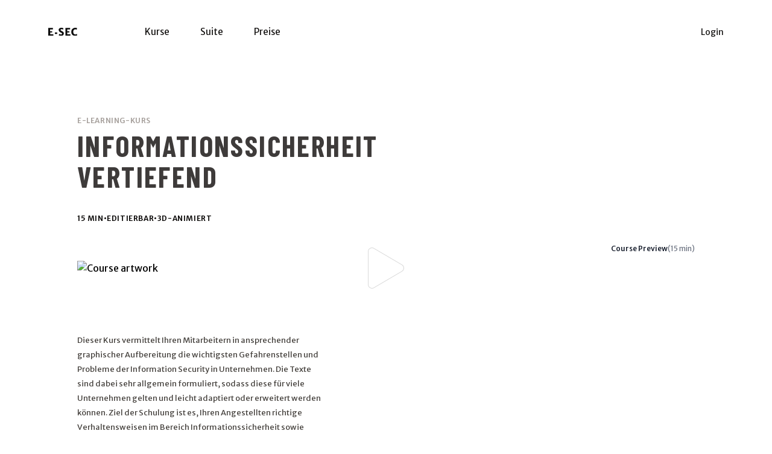

--- FILE ---
content_type: text/html
request_url: https://e-sec.com/at/courses/information-security-advanced
body_size: 11909
content:
<!DOCTYPE html><html lang="de"> <head><title>E-learning-Kurs - Informationssicherheit vertiefend</title><meta name="description" content="Dieser Kurs vermittelt Ihren Mitarbeitern in ansprechender graphischer Aufbereitung die wichtigsten Gefahrenstellen und Probleme der Information Security in Unternehmen. Die Texte sind dabei sehr allgemein formuliert, sodass diese für viele Unternehmen gelten und leicht adaptiert oder erweitert werden können. Ziel der Schulung ist es, Ihren Angestellten richtige Verhaltensweisen im Bereich Informationssicherheit sowie Security Awareness (Sicherheitsbewusstsein) zu vermitteln und so Ihr Unternehmen zu schützen. Dieses WBT eignet sich für Schulungen im Rahmen der neuen NIS-Richtlinie der Europäischen Union (2016/1148)."><link rel="canonical" href="https://e-sec.com/at/courses/information-security-advanced"><link rel="alternate" href="https://e-sec.com/courses/information-security-advanced" hreflang="x-default"><link rel="alternate" href="https://e-sec.com/de/courses/information-security-advanced" hreflang="de-de"><link rel="alternate" href="https://e-sec.com/at/courses/information-security-advanced" hreflang="de-at"><link rel="alternate" href="https://e-sec.com/ch/courses/information-security-advanced" hreflang="de-ch"><link rel="alternate" href="https://e-sec.com/us/courses/information-security-advanced" hreflang="en-us"><link rel="alternate" href="https://e-sec.com/ca/courses/information-security-advanced" hreflang="en-ca"><link rel="alternate" href="https://e-sec.com/uk/courses/information-security-advanced" hreflang="en-gb"><link rel="alternate" href="https://e-sec.com/ie/courses/information-security-advanced" hreflang="en-ie"><meta charset="UTF-8"><meta name="viewport" content="width=device-width, initial-scale=1.0"><meta name="author" content="E-SEC GmbH | e-sec.com"><meta name="robots" content="noodp, noydir"><meta property="og:title" content="E-learning-Kurs - Informationssicherheit vertiefend"><meta property="og:type" content="website"><meta property="og:image" content="https://courses.e-sec.com/13/artworks/artwork_ceo_fraud_3_zu_2.jpg"><meta property="og:url" content="https://e-sec.com/at/courses/information-security-advanced"><link rel="icon" href="/favicon.svg"><link rel="sitemap" href="/sitemap-index.xml"><link rel="preconnect" href="https://fonts.googleapis.com"><link rel="preconnect" href="https://fonts.gstatic.com" crossorigin><link href="https://fonts.googleapis.com/css2?family=Barlow+Condensed:ital,wght@0,100;0,200;0,300;0,400;0,500;0,600;0,700;0,800;0,900;1,100;1,200;1,300;1,400;1,500;1,600;1,700;1,800;1,900&family=Merriweather+Sans:ital,wght@0,300;0,400;0,500;0,600;0,700;0,800;1,300;1,400;1,500;1,600;1,700;1,800&family=Merriweather:ital,wght@0,400;0,700;0,900;1,300;1,400;1,700;1,900&display=swap" rel="stylesheet"><link rel="stylesheet" href="/_astro/authoring.DYYJrOwJ.css">
<link rel="stylesheet" href="/_astro/authoring.Dhvc4n1n.css"><script data-cfasync="false" nonce="bb90d7e6-3015-42c5-b297-d2d262376fea">try{(function(w,d){!function(j,k,l,m){if(j.zaraz)console.error("zaraz is loaded twice");else{j[l]=j[l]||{};j[l].executed=[];j.zaraz={deferred:[],listeners:[]};j.zaraz._v="5874";j.zaraz._n="bb90d7e6-3015-42c5-b297-d2d262376fea";j.zaraz.q=[];j.zaraz._f=function(n){return async function(){var o=Array.prototype.slice.call(arguments);j.zaraz.q.push({m:n,a:o})}};for(const p of["track","set","debug"])j.zaraz[p]=j.zaraz._f(p);j.zaraz.init=()=>{var q=k.getElementsByTagName(m)[0],r=k.createElement(m),s=k.getElementsByTagName("title")[0];s&&(j[l].t=k.getElementsByTagName("title")[0].text);j[l].x=Math.random();j[l].w=j.screen.width;j[l].h=j.screen.height;j[l].j=j.innerHeight;j[l].e=j.innerWidth;j[l].l=j.location.href;j[l].r=k.referrer;j[l].k=j.screen.colorDepth;j[l].n=k.characterSet;j[l].o=(new Date).getTimezoneOffset();if(j.dataLayer)for(const t of Object.entries(Object.entries(dataLayer).reduce((u,v)=>({...u[1],...v[1]}),{})))zaraz.set(t[0],t[1],{scope:"page"});j[l].q=[];for(;j.zaraz.q.length;){const w=j.zaraz.q.shift();j[l].q.push(w)}r.defer=!0;for(const x of[localStorage,sessionStorage])Object.keys(x||{}).filter(z=>z.startsWith("_zaraz_")).forEach(y=>{try{j[l]["z_"+y.slice(7)]=JSON.parse(x.getItem(y))}catch{j[l]["z_"+y.slice(7)]=x.getItem(y)}});r.referrerPolicy="origin";r.src="/cdn-cgi/zaraz/s.js?z="+btoa(encodeURIComponent(JSON.stringify(j[l])));q.parentNode.insertBefore(r,q)};["complete","interactive"].includes(k.readyState)?zaraz.init():j.addEventListener("DOMContentLoaded",zaraz.init)}}(w,d,"zarazData","script");window.zaraz._p=async d$=>new Promise(ea=>{if(d$){d$.e&&d$.e.forEach(eb=>{try{const ec=d.querySelector("script[nonce]"),ed=ec?.nonce||ec?.getAttribute("nonce"),ee=d.createElement("script");ed&&(ee.nonce=ed);ee.innerHTML=eb;ee.onload=()=>{d.head.removeChild(ee)};d.head.appendChild(ee)}catch(ef){console.error(`Error executing script: ${eb}\n`,ef)}});Promise.allSettled((d$.f||[]).map(eg=>fetch(eg[0],eg[1])))}ea()});zaraz._p({"e":["(function(w,d){})(window,document)"]});})(window,document)}catch(e){throw fetch("/cdn-cgi/zaraz/t"),e;};</script></head> <body>   <div class="relative isolate overflow-hidden"> <!-- Header menu --> <header class="flex flex-row px-6 md:px-8 lg:px-12 xl:px-20 2xl:px-24 pt-10 pb-2 sm:pb-6 md:pb-10"> <div class="flex-none w-20 sm:w-32 md:w-40 h-14 pr-8 sm:pr-20 md:pr-28 pt-1.5"> <a href="/at"><img class="opacity-95" src="/logo/e-sec-logo-text_v.svg" alt="E-SEC.com Home"></a> </div> <div class="space-y-2"> <a href="/at/courses" class="pr-2 sm:pr-4 md:pr-6 font-normal text-sm lg:text-[15px] text-stone-950 opacity-95 hover:underline hover:decoration-2 hover:underline-offset-4">Kurse</a> <!-- <a href={translatePath('/suite')} class="pr-4 sm:pr-8 md:pr-12 font-normal text-sm lg:text-[15px] text-stone-950 opacity-95 hover:underline hover:decoration-2 hover:underline-offset-4"><span class="text-[8px] align-top">E-SEC</span> Suite</a> --> <a href="/at/suite" class="pr-2 pl-2 sm:pr-4 sm:pl-4 md:pr-6 md:pl-6 font-normal text-sm lg:text-[15px] text-stone-950 opacity-95 hover:underline hover:decoration-2 hover:underline-offset-4">Suite</a> <a href="/at/pricing" class="pl-2 sm:pl-4 md:pl-6 font-normal text-sm lg:text-[15px] text-stone-950 opacity-95 hover:underline hover:decoration-2 hover:underline-offset-4">Preise</a> </div> <div class="space-y-2 grow text-right"> <a href="https://e-sec.com/at/login" class="pl-2 sm:pl-4 md:pl-6 font-normal text-sm text-stone-950 opacity-95 hover:underline hover:decoration-2 hover:underline-offset-4">Login</a> </div> </header> <!-- Course data --> <div class="px-6 md:px-12 lg:px-20 xl:px-32 2xl:px-64"> <div class="relative -left-4 pt-8 pb-2"> <style>astro-island,astro-slot,astro-static-slot{display:contents}</style><script>(()=>{var e=async t=>{await(await t())()};(self.Astro||(self.Astro={})).only=e;window.dispatchEvent(new Event("astro:only"));})();</script><script>(()=>{var A=Object.defineProperty;var g=(i,o,a)=>o in i?A(i,o,{enumerable:!0,configurable:!0,writable:!0,value:a}):i[o]=a;var d=(i,o,a)=>g(i,typeof o!="symbol"?o+"":o,a);{let i={0:t=>m(t),1:t=>a(t),2:t=>new RegExp(t),3:t=>new Date(t),4:t=>new Map(a(t)),5:t=>new Set(a(t)),6:t=>BigInt(t),7:t=>new URL(t),8:t=>new Uint8Array(t),9:t=>new Uint16Array(t),10:t=>new Uint32Array(t),11:t=>1/0*t},o=t=>{let[l,e]=t;return l in i?i[l](e):void 0},a=t=>t.map(o),m=t=>typeof t!="object"||t===null?t:Object.fromEntries(Object.entries(t).map(([l,e])=>[l,o(e)]));class y extends HTMLElement{constructor(){super(...arguments);d(this,"Component");d(this,"hydrator");d(this,"hydrate",async()=>{var b;if(!this.hydrator||!this.isConnected)return;let e=(b=this.parentElement)==null?void 0:b.closest("astro-island[ssr]");if(e){e.addEventListener("astro:hydrate",this.hydrate,{once:!0});return}let c=this.querySelectorAll("astro-slot"),n={},h=this.querySelectorAll("template[data-astro-template]");for(let r of h){let s=r.closest(this.tagName);s!=null&&s.isSameNode(this)&&(n[r.getAttribute("data-astro-template")||"default"]=r.innerHTML,r.remove())}for(let r of c){let s=r.closest(this.tagName);s!=null&&s.isSameNode(this)&&(n[r.getAttribute("name")||"default"]=r.innerHTML)}let p;try{p=this.hasAttribute("props")?m(JSON.parse(this.getAttribute("props"))):{}}catch(r){let s=this.getAttribute("component-url")||"<unknown>",v=this.getAttribute("component-export");throw v&&(s+=` (export ${v})`),console.error(`[hydrate] Error parsing props for component ${s}`,this.getAttribute("props"),r),r}let u;await this.hydrator(this)(this.Component,p,n,{client:this.getAttribute("client")}),this.removeAttribute("ssr"),this.dispatchEvent(new CustomEvent("astro:hydrate"))});d(this,"unmount",()=>{this.isConnected||this.dispatchEvent(new CustomEvent("astro:unmount"))})}disconnectedCallback(){document.removeEventListener("astro:after-swap",this.unmount),document.addEventListener("astro:after-swap",this.unmount,{once:!0})}connectedCallback(){if(!this.hasAttribute("await-children")||document.readyState==="interactive"||document.readyState==="complete")this.childrenConnectedCallback();else{let e=()=>{document.removeEventListener("DOMContentLoaded",e),c.disconnect(),this.childrenConnectedCallback()},c=new MutationObserver(()=>{var n;((n=this.lastChild)==null?void 0:n.nodeType)===Node.COMMENT_NODE&&this.lastChild.nodeValue==="astro:end"&&(this.lastChild.remove(),e())});c.observe(this,{childList:!0}),document.addEventListener("DOMContentLoaded",e)}}async childrenConnectedCallback(){let e=this.getAttribute("before-hydration-url");e&&await import(e),this.start()}async start(){let e=JSON.parse(this.getAttribute("opts")),c=this.getAttribute("client");if(Astro[c]===void 0){window.addEventListener(`astro:${c}`,()=>this.start(),{once:!0});return}try{await Astro[c](async()=>{let n=this.getAttribute("renderer-url"),[h,{default:p}]=await Promise.all([import(this.getAttribute("component-url")),n?import(n):()=>()=>{}]),u=this.getAttribute("component-export")||"default";if(!u.includes("."))this.Component=h[u];else{this.Component=h;for(let f of u.split("."))this.Component=this.Component[f]}return this.hydrator=p,this.hydrate},e,this)}catch(n){console.error(`[astro-island] Error hydrating ${this.getAttribute("component-url")}`,n)}}attributeChangedCallback(){this.hydrate()}}d(y,"observedAttributes",["props"]),customElements.get("astro-island")||customElements.define("astro-island",y)}})();</script><astro-island uid="Zgb5HI" component-url="/_astro/BackLink.bwDcGuQD.js" component-export="default" renderer-url="/_astro/client.Bsn8W2R1.js" props="{&quot;fallbackLink&quot;:[0,&quot;/at/courses&quot;]}" ssr client="only" opts="{&quot;name&quot;:&quot;BackLink&quot;,&quot;value&quot;:true}" await-children><template data-astro-template> <svg xmlns="http://www.w3.org/2000/svg" width="14.996" height="12.854" viewBox="0 0 14.996 12.854"> <path id="Icon_metro-arrow-left" data-name="Icon metro-arrow-left" d="M8.169,15.753,2.813,10.4a1.071,1.071,0,0,1,0-1.515L8.169,3.527A1.071,1.071,0,1,1,9.684,5.042L6.156,8.569H16.424a1.071,1.071,0,0,1,0,2.142H6.156l3.527,3.527a1.071,1.071,0,1,1-1.515,1.515Z" transform="translate(-2.499 -3.213)"></path> </svg> </template><!--astro:end--></astro-island> </div> <div class="w-4/5 md:w-3/5 lg:w-2/5 pt-4 pb-8"> <h5 class="text-stone-400 mb-2">E-learning-Kurs</h5> <h1 class="font-barlowcond uppercase font-bold tracking-wider text-5xl leading-[3.2rem] opacity-90 text-stone-800">Informationssicherheit vertiefend</h1> <p class="uppercase mt-9 font-semibold text-xs tracking-wider text-stone-950 flex gap-1"> <span>15 min</span>
&#x2022;
<span>Editierbar</span>
&#x2022;
<span>3D-animiert</span> </p> </div> <script>(()=>{var e=async t=>{await(await t())()};(self.Astro||(self.Astro={})).load=e;window.dispatchEvent(new Event("astro:load"));})();</script><astro-island uid="ZDVVUW" prefix="s0" component-url="/_astro/CourseAndTrailerPlayer.mV-RLg9B.js" component-export="default" renderer-url="/_astro/client.Bsn8W2R1.js" props="{&quot;course&quot;:[0,{&quot;Translations&quot;:[1,[[0,{&quot;Language&quot;:[0,&quot;ZH_HANS&quot;],&quot;CourseId&quot;:[0,13],&quot;Title&quot;:[0,&quot;高级信息安全&quot;],&quot;Subtitle&quot;:[0],&quot;Description&quot;:[0],&quot;Keywords&quot;:[0],&quot;ContentOverview&quot;:[0],&quot;LmsCompatibility&quot;:[0]}],[0,{&quot;Language&quot;:[0,&quot;CS&quot;],&quot;CourseId&quot;:[0,13],&quot;Title&quot;:[0,&quot;BEZPEČNOST INFORMACÍ PRO POKROČILÉ&quot;],&quot;Subtitle&quot;:[0],&quot;Description&quot;:[0],&quot;Keywords&quot;:[0],&quot;ContentOverview&quot;:[0],&quot;LmsCompatibility&quot;:[0]}],[0,{&quot;Language&quot;:[0,&quot;DE&quot;],&quot;CourseId&quot;:[0,13],&quot;Title&quot;:[0,&quot;Informationssicherheit vertiefend&quot;],&quot;Subtitle&quot;:[0],&quot;Description&quot;:[0,&quot;Dieser Kurs vermittelt Ihren Mitarbeitern in ansprechender graphischer Aufbereitung die wichtigsten Gefahrenstellen und Probleme der Information Security in Unternehmen. Die Texte sind dabei sehr allgemein formuliert, sodass diese für viele Unternehmen gelten und leicht adaptiert oder erweitert werden können. Ziel der Schulung ist es, Ihren Angestellten richtige Verhaltensweisen im Bereich Informationssicherheit sowie Security Awareness (Sicherheitsbewusstsein) zu vermitteln und so Ihr Unternehmen zu schützen. Dieses WBT eignet sich für Schulungen im Rahmen der neuen NIS-Richtlinie der Europäischen Union (2016/1148).&quot;],&quot;Keywords&quot;:[0,&quot;e-learning, informationssicherheit, information security, verhaltensweisen, seucurity awarness, it, sicherheitsvorfall, datenschutz, personenbezogene daten, social engineering, mobile it-geräte, sicheres surfen, klassifizierung, informationen, klassifizierung, passwortschutz, netzwerke&quot;],&quot;ContentOverview&quot;:[0,&quot;- Einleitung\n- Grundwerte der Informationssicherheit\n- Rolle der IT im Unternehmen\n- Sicherheitsvorfall\n- Sicherheitsrelevante Versäumnisse\n- Datenschutz\n- Personenbezogene Daten\n- Social Engineering\n- Mobile IT-Geräte\n- Besucher\n- Sicheres Surfen\n- Klassifizierung von Informationen\n- Passwortschutz\n- Soziale Netzwerke\n- Quiz&quot;],&quot;LmsCompatibility&quot;:[0]}],[0,{&quot;Language&quot;:[0,&quot;EN&quot;],&quot;CourseId&quot;:[0,13],&quot;Title&quot;:[0,&quot;Information Security Advanced&quot;],&quot;Subtitle&quot;:[0],&quot;Description&quot;:[0,&quot;In a visually appealing way, this staff training teaches your employees all the essentials about risks and issues regarding information security in the company. The texts and instructions in the course are rather general to ensure that they apply to a wide range of different companies and can be adapted or extended easily. The goal of this web-based training is to familiarize your employees with the right behavior concerning cyber security and security awareness and in this way protect your company. This course is suitable for trainings in conformity with the European Union’s new NIS Directive (2016/1148).&quot;],&quot;Keywords&quot;:[0,&quot;e-learning, information security, information security, behaviors, seucurity awarness, it, security incident, privacy, personal data, social engineering, mobile it devices, secure surfing, classification, information, classification, password protection, networks&quot;],&quot;ContentOverview&quot;:[0,&quot;- Introduction\n- Core Values of Information Security\n- Role of Information Technology (IT) in Information Security\n- Security Incidents\n- Examples of Information Security Failures\n- Data Protection\n- Personal Data\n- Social Engineering\n- Mobile IT Devices\n- Visitors\n- Safe Surfing\n- Data Classification\n- Password Protection\n- Social Networks\n- Quiz&quot;],&quot;LmsCompatibility&quot;:[0]}],[0,{&quot;Language&quot;:[0,&quot;FR&quot;],&quot;CourseId&quot;:[0,13],&quot;Title&quot;:[0,&quot;SÉCURITÉ DE L&#39;INFORMATION NIVEAU AVANCÉ&quot;],&quot;Subtitle&quot;:[0],&quot;Description&quot;:[0],&quot;Keywords&quot;:[0],&quot;ContentOverview&quot;:[0],&quot;LmsCompatibility&quot;:[0]}],[0,{&quot;Language&quot;:[0,&quot;HU&quot;],&quot;CourseId&quot;:[0,13],&quot;Title&quot;:[0,&quot;HALADÓ SZINTŰ INFORMÁCIÓBIZTONSÁG&quot;],&quot;Subtitle&quot;:[0],&quot;Description&quot;:[0],&quot;Keywords&quot;:[0],&quot;ContentOverview&quot;:[0],&quot;LmsCompatibility&quot;:[0]}],[0,{&quot;Language&quot;:[0,&quot;PL&quot;],&quot;CourseId&quot;:[0,13],&quot;Title&quot;:[0,&quot;ZAAWANSOWANE BEZPIECZEŃSTWO INFORMACJI&quot;],&quot;Subtitle&quot;:[0],&quot;Description&quot;:[0],&quot;Keywords&quot;:[0],&quot;ContentOverview&quot;:[0],&quot;LmsCompatibility&quot;:[0]}],[0,{&quot;Language&quot;:[0,&quot;RO&quot;],&quot;CourseId&quot;:[0,13],&quot;Title&quot;:[0,&quot;SECURITATE INFORMAȚIONALĂ AVANSATĂ&quot;],&quot;Subtitle&quot;:[0],&quot;Description&quot;:[0],&quot;Keywords&quot;:[0],&quot;ContentOverview&quot;:[0],&quot;LmsCompatibility&quot;:[0]}]]],&quot;Id&quot;:[0,13],&quot;IsArchived&quot;:[0,false],&quot;NameInUrl&quot;:[0,&quot;information-security-advanced&quot;],&quot;Categories&quot;:[1,[[0,2]]],&quot;Regions&quot;:[1,[[0,&quot;INTERNATIONAL&quot;]]],&quot;Order&quot;:[0,41],&quot;DidacticType&quot;:[0,&quot;Story&quot;],&quot;Artworks&quot;:[1,[[0,{&quot;ArtworkLink&quot;:[0,&quot;https://courses.e-sec.com/13/artworks/artwork_ceo_fraud_3_zu_2.jpg&quot;],&quot;AspectRatio&quot;:[0,&quot;x3_y2&quot;],&quot;Width&quot;:[0,1080],&quot;Height&quot;:[0,720],&quot;IsDark&quot;:[0,true],&quot;Id&quot;:[0,51]}],[0,{&quot;ArtworkLink&quot;:[0,&quot;https://courses.e-sec.com/13/artworks/ISA_title.jpg&quot;],&quot;AspectRatio&quot;:[0,&quot;x16_y9&quot;],&quot;Width&quot;:[0,1280],&quot;Height&quot;:[0,720],&quot;IsDark&quot;:[0,true],&quot;Id&quot;:[0,112]}]]],&quot;Trailers&quot;:[1,[]],&quot;LatestVersion&quot;:[0,{&quot;Translations&quot;:[1,[]],&quot;Id&quot;:[0,1158],&quot;IsPublished&quot;:[0,true],&quot;IsVisible&quot;:[0,true],&quot;ViewsCount&quot;:[0,0],&quot;Major&quot;:[0,1],&quot;Minor&quot;:[0,35],&quot;PublishTime&quot;:[0,1740400552],&quot;CourseId&quot;:[0,13],&quot;Languages&quot;:[1,[[0,{&quot;HasVoiceOver&quot;:[0,false],&quot;Language&quot;:[0,&quot;PL&quot;]}],[0,{&quot;HasVoiceOver&quot;:[0,false],&quot;Language&quot;:[0,&quot;RO&quot;]}],[0,{&quot;HasVoiceOver&quot;:[0,false],&quot;Language&quot;:[0,&quot;ZH_HANS&quot;]}],[0,{&quot;HasVoiceOver&quot;:[0,false],&quot;Language&quot;:[0,&quot;CS&quot;]}],[0,{&quot;HasVoiceOver&quot;:[0,false],&quot;Language&quot;:[0,&quot;DE&quot;]}],[0,{&quot;HasVoiceOver&quot;:[0,false],&quot;Language&quot;:[0,&quot;EN&quot;]}],[0,{&quot;HasVoiceOver&quot;:[0,false],&quot;Language&quot;:[0,&quot;FR&quot;]}],[0,{&quot;HasVoiceOver&quot;:[0,false],&quot;Language&quot;:[0,&quot;HU&quot;]}]]],&quot;AuthoringCourseId&quot;:[0,33],&quot;DurationMinutes&quot;:[0,15],&quot;IsCourseReady&quot;:[0,true],&quot;IsQuizIncluded&quot;:[0,true],&quot;PlayerData&quot;:[0,{&quot;VersionNumber&quot;:[0,1],&quot;BuildNumber&quot;:[0,7],&quot;DownloadFormats&quot;:[1,[[0,&quot;Scorm12&quot;],[0,&quot;Scorm2004&quot;]]],&quot;DataJsonLink&quot;:[0,&quot;https://courses.e-sec.com/13/versions/1158/player/data.json&quot;],&quot;TrackingPlayerLink&quot;:[0,&quot;&quot;],&quot;NonTrackingPlayerLink&quot;:[0,&quot;https://course-engines.e-sec.com/v1/b7/embed.html?courseUrl=https://courses.e-sec.com/13/versions/1158/player/data.json&quot;]}]}]}],&quot;version&quot;:[0,{&quot;Translations&quot;:[1,[]],&quot;Id&quot;:[0,1158],&quot;IsPublished&quot;:[0,true],&quot;IsVisible&quot;:[0,true],&quot;ViewsCount&quot;:[0,0],&quot;Major&quot;:[0,1],&quot;Minor&quot;:[0,35],&quot;PublishTime&quot;:[0,1740400552],&quot;CourseId&quot;:[0,13],&quot;Languages&quot;:[1,[[0,{&quot;HasVoiceOver&quot;:[0,false],&quot;Language&quot;:[0,&quot;PL&quot;]}],[0,{&quot;HasVoiceOver&quot;:[0,false],&quot;Language&quot;:[0,&quot;RO&quot;]}],[0,{&quot;HasVoiceOver&quot;:[0,false],&quot;Language&quot;:[0,&quot;ZH_HANS&quot;]}],[0,{&quot;HasVoiceOver&quot;:[0,false],&quot;Language&quot;:[0,&quot;CS&quot;]}],[0,{&quot;HasVoiceOver&quot;:[0,false],&quot;Language&quot;:[0,&quot;DE&quot;]}],[0,{&quot;HasVoiceOver&quot;:[0,false],&quot;Language&quot;:[0,&quot;EN&quot;]}],[0,{&quot;HasVoiceOver&quot;:[0,false],&quot;Language&quot;:[0,&quot;FR&quot;]}],[0,{&quot;HasVoiceOver&quot;:[0,false],&quot;Language&quot;:[0,&quot;HU&quot;]}]]],&quot;AuthoringCourseId&quot;:[0,33],&quot;DurationMinutes&quot;:[0,15],&quot;IsCourseReady&quot;:[0,true],&quot;IsQuizIncluded&quot;:[0,true],&quot;PlayerData&quot;:[0,{&quot;VersionNumber&quot;:[0,1],&quot;BuildNumber&quot;:[0,7],&quot;DownloadFormats&quot;:[1,[[0,&quot;Scorm12&quot;],[0,&quot;Scorm2004&quot;]]],&quot;DataJsonLink&quot;:[0,&quot;https://courses.e-sec.com/13/versions/1158/player/data.json&quot;],&quot;TrackingPlayerLink&quot;:[0,&quot;&quot;],&quot;NonTrackingPlayerLink&quot;:[0,&quot;https://course-engines.e-sec.com/v1/b7/embed.html?courseUrl=https://courses.e-sec.com/13/versions/1158/player/data.json&quot;]}]}],&quot;currentLanguage&quot;:[0,&quot;DE&quot;]}" ssr client="load" opts="{&quot;name&quot;:&quot;CourseAndTrailerPlayer&quot;,&quot;value&quot;:true}" await-children><!--[--><div class="flex flex-row-reverse w-full 2xl:w-11/12 mb-3"><span class="flex gap-1 ml-3 pt-0.5 text-xs"><span class="font-medium text-gray-900">Course Preview</span><span class="text-gray-500">(15 min)</span></span></div><div class="w-full 2xl:w-11/12 relative"><!--[--><img src="https://courses.e-sec.com/13/artworks/ISA_title.jpg" alt="Course artwork" class=""><span class="absolute top-0 left-0 w-full h-full flex items-center justify-center"><button type="button" class=""><svg xmlns="http://www.w3.org/2000/svg" width="59.349" height="67.819" viewBox="0 0 59.349 67.819" class="w-4/6 sm:w-full"><path id="Icon_awesome-play" data-name="Icon awesome-play" d="M55.276,27.962,9.43.858A6.217,6.217,0,0,0,0,6.237v54.2a6.246,6.246,0,0,0,9.43,5.379L55.276,38.72A6.245,6.245,0,0,0,55.276,27.962Z" transform="translate(0.5 0.566)" fill="#fff" class="hover:fill-gray-200" stroke="#dadada" stroke-width="1"></path></svg></button></span><!--]--></div><!--]--><!--astro:end--></astro-island> <div class="w-full sm:w-4/5 md:w-3/5 lg:w-2/5 py-16 "> <div class="mt-8 text-[13px] leading-6 text-stone-700"> <p><p>Dieser Kurs vermittelt Ihren Mitarbeitern in ansprechender graphischer Aufbereitung die wichtigsten Gefahrenstellen und Probleme der Information Security in Unternehmen. Die Texte sind dabei sehr allgemein formuliert, sodass diese für viele Unternehmen gelten und leicht adaptiert oder erweitert werden können. Ziel der Schulung ist es, Ihren Angestellten richtige Verhaltensweisen im Bereich Informationssicherheit sowie Security Awareness (Sicherheitsbewusstsein) zu vermitteln und so Ihr Unternehmen zu schützen. Dieses WBT eignet sich für Schulungen im Rahmen der neuen NIS-Richtlinie der Europäischen Union (2016/1148).</p>
</p> </div> <p class="mt-5 text-xs leading-5 font-light text-stone-600">v1.35 (Feb 24, 2025)</p> <div class="mt-10"> <astro-island uid="D7nM4" component-url="/_astro/SignupButtonLink.C7NA257v.js" component-export="default" renderer-url="/_astro/client.Bsn8W2R1.js" props="{&quot;location&quot;:[0,&quot;/courses/information-security-advanced&quot;],&quot;href&quot;:[0,&quot;https://e-sec.com/de/signup?prefill-course=information-security-advanced&quot;],&quot;class&quot;:[0,&quot;rounded-full bg-stone-950 px-6 py-2.5 text-[10px] font-normal leading-4 uppercase tracking-wider text-white hover:bg-stone-700 focus-visible:outline focus-visible:outline-2 focus-visible:outline-offset-2 focus-visible:outline-stone-500&quot;]}" ssr client="only" opts="{&quot;name&quot;:&quot;SignupButtonLink&quot;,&quot;value&quot;:true}" await-children><template data-astro-template>Kostenlos registrieren und Kurs ansehen</template><!--astro:end--></astro-island> <span class="font-normal text-xs pl-4">14 Tage Trial</span> </div> <dl class="mt-14 text-xs leading-5 font-light"> <div class="grid grid-cols-4"> <dt class="font-bold">Sprachen:</dt> <dd class="col-span-3">Tschechisch, Deutsch, Englisch, Französisch, Ungarisch, Polnisch, Rumänisch, Chinesisch (vereinfacht)</dd> </div> <div class="grid grid-cols-4 mt-3"> <dt class="font-bold">Audio:</dt> <dd class="col-span-3">  None </dd> </div> <div class="grid grid-cols-4 mt-3"> <dt class="font-bold">Formate:</dt> <dd class="col-span-3">Online-Training oder SCORM 1.2 Download</dd> </div> <div class="grid grid-cols-4 mt-3"> <dt class="font-bold">Preis:</dt> <dd class="col-span-3"> <span><strong>1 EUR</strong> /Benutzer /Monat (<a href=/at/pricing class=underline>Details zu den Preisen</a>)</span> </dd> </div> <!-- Starting here hidden by default --> <details class=""> <summary class="grid grid-cols-4 mt-7 underline font-normal cursor-pointer">Mehr anzeigen</summary> <div class="grid grid-cols-4 mt-7"> <dt class="font-bold">Kategorien:</dt> <dd class="col-span-3"><a href="/at/categories/cyber-security" class="underline">Cyber Security</a></dd> </div> <div class="grid grid-cols-4 mt-3"> <dt class="font-bold">Info:</dt> <dd class="col-span-3">Weitere Sprachen auf Anfrage.<br> Inhalte editierbar mit unserer Authoring Software.<br> Kompatibel mit allen gängigen Lernmanagementsystemen (LMS).<br> Online Lernplattform inkludiert!</dd> </div> <div class="grid grid-cols-4 mt-3"> <dt class="font-bold">Zielgruppe:</dt> <dd class="col-span-3">Mitarbeitende von Firmen oder Organisationen jeder Größe.</dd> </div> <div class="grid grid-cols-4 mt-3"> <dt class="font-bold">Regionen:</dt> <dd class="col-span-3">INTERNATIONAL</dd> </div> <div class="grid grid-cols-4 mt-3"> <dt class="font-bold">Didaktik:</dt> <dd class="col-span-3">Story + Quiz</dd> </div> <div class="grid grid-cols-4 mt-3"> <dt class="font-bold">Keywords:</dt> <dd class="col-span-3">e-learning, informationssicherheit, information security, verhaltensweisen, seucurity awarness, it, sicherheitsvorfall, datenschutz, personenbezogene daten, social engineering, mobile it-geräte, sicheres surfen, klassifizierung, informationen, klassifizierung, passwortschutz, netzwerke</dd> </div> <div class="grid grid-cols-4 mt-3"> <dt class="font-bold">Inhalte:</dt> <dd class="col-span-3"><ul>
<li>Einleitung</li>
<li>Grundwerte der Informationssicherheit</li>
<li>Rolle der IT im Unternehmen</li>
<li>Sicherheitsvorfall</li>
<li>Sicherheitsrelevante Versäumnisse</li>
<li>Datenschutz</li>
<li>Personenbezogene Daten</li>
<li>Social Engineering</li>
<li>Mobile IT-Geräte</li>
<li>Besucher</li>
<li>Sicheres Surfen</li>
<li>Klassifizierung von Informationen</li>
<li>Passwortschutz</li>
<li>Soziale Netzwerke</li>
<li>Quiz</li>
</ul>
</dd> </div> <div class="grid grid-cols-4 mt-3"> <dt class="font-bold">Version History:</dt> <dd class="col-span-3"> <div class="flex flex-col mb-3"> <span class="flex items-center"> v1.35, Feb 24, 2025 <a href="/at/courses/information-security-advanced/preview" class="ml-2"> <svg xmlns="http://www.w3.org/2000/svg" width="9" height="10" viewBox="0 0 8 9.144"> <path id="Icon_awesome-play" data-name="Icon awesome-play" d="M7.579,3.834,1.293.118A.852.852,0,0,0,0,.856V8.286a.856.856,0,0,0,1.293.738L7.579,5.309a.856.856,0,0,0,0-1.475Z" transform="translate(0 -0.001)"></path> </svg> </a> </span> <span class=" text-slate-400"><p>Französisch, Ungarisch und Polnisch hinzugefügt</p>
</span> </div><div class="flex flex-col mb-3"> <span class="flex items-center"> v1.34, May 06, 2024  </span> <span class=" text-slate-400"><p>Engine-Update und Leistungsverbesserungen.</p>
</span> </div><div class="flex flex-col mb-3"> <span class="flex items-center"> v1.33, Mar 06, 2024  </span> <span class=" text-slate-400"><p>SCORM 2004 Support hinzugefügt</p>
</span> </div><div class="flex flex-col mb-3"> <span class="flex items-center"> v1.32, Jan 29, 2024  </span> <span class=" text-slate-400"><p>Tschechisch, Rumänisch und Chinesisch (vereinfacht) hinzugefügt</p>
</span> </div><div class="flex flex-col mb-3"> <span class="flex items-center"> v1.31, Dec 06, 2023  </span>  </div> </dd> </div> </details> </dl> </div> </div> <!-- CTA bar --> <div class="bg-stone-800 pt-16 lg:pt-24 pb-16 lg:pb-24 text-md lg:text-xl  text-center"> <astro-island uid="Z1I7joc" component-url="/_astro/SignupButtonLink.C7NA257v.js" component-export="default" renderer-url="/_astro/client.Bsn8W2R1.js" props="{&quot;location&quot;:[0,&quot;/courses/information-security-advanced&quot;],&quot;href&quot;:[0,&quot;https://e-sec.com/de/signup?prefill-course=information-security-advanced&quot;],&quot;class&quot;:[0,&quot;rounded-full bg-white px-6 py-2.5 text-[11px] font-normal leading-4 uppercase tracking-wider text-stone-800 hover:bg-stone-300 focus-visible:outline focus-visible:outline-2 focus-visible:outline-offset-2 focus-visible:outline-stone-600&quot;]}" ssr client="only" opts="{&quot;name&quot;:&quot;SignupButtonLink&quot;,&quot;value&quot;:true}" await-children><template data-astro-template>Kostenlos testen</template><!--astro:end--></astro-island> <p class="text-stone-300 pt-5 text-sm font-normal">14 Tage Testversion - Alle Kurse ansehen</p> </div> </div> <footer class="bg-neutral-50 px-6 md:px-8 lg:px-12 xl:px-20 2xl:px-24" aria-labelledby="footer-heading"> <div class="w-4 pb-4 pt-8 sm:pt-12 lg:pt-12"> <a href="/at" class="w-4"> <svg xmlns="http://www.w3.org/2000/svg" viewBox="0 0 16 16" class="h-4"> <g transform="translate(0.000000,16.000000) scale(0.002410,-0.002410)" fill="#000000" stroke="none"> <path d="M2745 6623 c-51 -11 -157 -57 -201 -88 -42 -29 -1835 -1811 -1902 -1890 -25 -28 -83 -123 -87 -140 -1 -5 -5 -17 -9 -25 -15 -35 -33 -149 -30
					-196 4 -72 15 -123 38 -177 8 -21 16 -41 17 -45 5 -23 70 -105 123 -155 186 -177 472 -201 681 -57 45 31 1866 1846 1906 1900 108 144 141 328 89 490 -58
					181 -211 326 -393 373 -52 14 -185 19 -232 10z"></path> <path d="M4198 5244 c-2 -1 -21 -5 -43 -8 -72 -11 -87 -16 -175 -58 -55 -27 -103 -69 -323 -287 -818 -809 -1241 -1236 -1272 -1285 -78 -122 -105 -262 -78
					-396 14 -68 77 -210 93 -210 6 0 10 -6 10 -13 0 -11 64 -76 118 -119 72 -58 197 -100 306 -103 125 -3 248 35 339 107 23 18 371 361 773 763 815 814 785
					780 831 965 10 40 3 172 -11 228 -31 116 -107 228 -207 305 -44 33 -148 85 -185 92 -16 2 -40 7 -54 10 -27 6 -118 13 -122 9z"></path> <path d="M5577 3863 c-1 -1 -20 -4 -42 -7 -76 -10 -125 -29 -237 -91 -9 -5 -483 -475 -1052 -1045 -570 -569 -1050 -1046 -1067 -1060 -193 -154 -488 -150
					-673 9 -16 14 -273 268 -571 565 -460 459 -655 640 -655 610 0 -3 -6 -2 -12 4 -27 21 -115 43 -193 48 -156 8 -296 -46 -410 -161 -157 -156 -205 -353 -137
					-560 9 -27 17 -52 17 -55 1 -6 39 -67 62 -100 26 -36 1912 -1920 1923 -1920 5 0 15 -6 22 -12 22 -22 100 -56 163 -73 73 -19 211 -18 279 2 141 42 76 -19
					1614 1517 1404 1402 1512 1514 1512 1570 0 8 4 17 9 20 23 14 42 194 28 276 -35 221 -225 414 -447 456 -34 6 -129 12 -133 7z"></path> </g> </svg> </a> </div> <div class="pb-8 pt-4"> <div class="xl:grid xl:grid-cols-3 xl:gap-8"> <div class="pb-12 mt-0 grid grid-cols-3 gap-8 xl:col-span-3 xl:mt-0"> <div class="md:grid md:grid-cols-2 md:gap-8"> <div> <h4 class="text-xs font-medium leading-6 text-gray-900">Produkte</h4> <ul role="list" class="mt-2 space-y-2"> <li> <a href="/at/courses" class="text-xs font-light leading-6 transition-colors duration-300 ease-out text-gray-950 hover:text-gray-400">E-SEC<span class="text-[9px] align-top">®</span> E-Learning Kurse</a> </li> <li> <a href="/at/suite" class="text-xs font-light leading-6 transition-colors duration-300 ease-out text-gray-950 hover:text-gray-400">E-SEC<span class="text-[9px] align-top">®</span> Suite</a> </li> <!-- <li>
								<a href={translatePath('/authoring')} class="text-xs font-light leading-6 transition-colors duration-300 ease-out text-gray-950 hover:text-gray-400">{ t('linkAuthoring') }</a>
							</li>														 --> <li> <a href="/at/pricing" class="text-xs font-light leading-6 transition-colors duration-300 ease-out text-gray-950 hover:text-gray-400">Preise</a> </li> </ul> </div> <div class="mt-10 md:mt-0"> <h4 class="text-xs font-medium leading-6 text-gray-900">Kategorien</h4> <ul role="list" class="mt-2 space-y-2"> <li> <a href="/at/categories/cyber-security" class="text-xs font-light leading-6 transition-colors duration-300 ease-out text-gray-950 hover:text-gray-400">Cyber Security</a> </li> <li> <a href="/at/categories/compliance" class="text-xs font-light leading-6 transition-colors duration-300 ease-out text-gray-950 hover:text-gray-400">Compliance</a> </li> <li> <a href="/at/categories/privacy" class="text-xs font-light leading-6 transition-colors duration-300 ease-out text-gray-950 hover:text-gray-400">Datenschutz</a> </li> <li> <a href="/at/categories/health-and-safety" class="text-xs font-light leading-6 transition-colors duration-300 ease-out text-gray-950 hover:text-gray-400">Gesundheit und Sicherheit</a> </li> <li> <a href="/at/categories/productivity" class="text-xs font-light leading-6 transition-colors duration-300 ease-out text-gray-950 hover:text-gray-400">Produktivität</a> </li> <li> <a href="/at/categories/sustainability" class="text-xs font-light leading-6 transition-colors duration-300 ease-out text-gray-950 hover:text-gray-400">Nachhaltigkeit</a> </li> </ul> </div> </div> <div class="md:grid md:grid-cols-2 md:gap-8"> <div> <h4 class="text-xs font-medium leading-6 text-gray-900">Kurse</h4> <ul role="list" class="mt-2 space-y-2"> <li> <a href="/at/courses" class="text-xs font-light leading-6 transition-colors duration-300 ease-out text-gray-950 hover:text-gray-400">Alle <span class="font-normal text-[11px] pl-0.5 text-gray-900">(47)</span></a> </li> <li> <a href="/at/courses/cyber-security" class="text-xs font-light leading-6 transition-colors duration-300 ease-out text-gray-950 hover:text-gray-400">Cyber Security</a> </li> <li> <a href="/at/courses/working-from-home" class="text-xs font-light leading-6 transition-colors duration-300 ease-out text-gray-950 hover:text-gray-400">Sicheres Home Office</a> </li> <li> <a href="/at/courses/first-aid" class="text-xs font-light leading-6 transition-colors duration-300 ease-out text-gray-950 hover:text-gray-400">Erste Hilfe</a> </li> <li> <a href="/at/courses/office-ergonomics" class="text-xs font-light leading-6 transition-colors duration-300 ease-out text-gray-950 hover:text-gray-400">Ergnomonie am Arbeitsplatz</a> </li> <li> <a href="/at/courses/fire-safety" class="text-xs font-light leading-6 transition-colors duration-300 ease-out text-gray-950 hover:text-gray-400">Brandschutz</a> </li> <li> <a href="/at/courses/social-engineering" class="text-xs font-light leading-6 transition-colors duration-300 ease-out text-gray-950 hover:text-gray-400">Social Engineering</a> </li> <li></li> <a href="/at/courses" class="text-xs font-light leading-6 transition-colors duration-300 ease-out text-gray-950 hover:text-gray-400">…</a> </ul> </div> <div class="mt-10 md:mt-0"> <h4 class="text-xs font-medium leading-6 text-gray-900">Lösungen</h4> <ul role="list" class="mt-2 space-y-2"> <li> <a href="/at/solutions/securityawareness" class="text-xs font-light leading-6 transition-colors duration-300 ease-out text-gray-950 hover:text-gray-400">Security Awareness</a> </li> <li> <a href="/at/solutions/custom-courses" class="text-xs font-light leading-6 transition-colors duration-300 ease-out text-gray-950 hover:text-gray-400">Individuelle Kurse</a> </li> </ul> </div> </div> <div class="md:grid md:grid-cols-2 md:gap-8"> <div> <h4 class="text-xs font-medium leading-6 text-gray-900">Support</h4> <ul role="list" class="mt-2 space-y-2"> <!-- <li>
								{(locale === 'at' || locale === 'de' || locale === 'ch') ?
								<a href={new URL(language, import.meta.env.LP_SUPPORT)} target="_blank" class="text-xs font-light leading-6 transition-colors duration-300 ease-out text-gray-950 hover:text-gray-400">{ t('linkHelpCenter') }</a>
								: 
								<a href={new URL(import.meta.env.LP_SUPPORT)} target="_blank" class="text-xs font-light leading-6 transition-colors duration-300 ease-out text-gray-950 hover:text-gray-400">{ t('linkHelpCenter') }</a>								
								}
							</li>	 --> <li> <a href="/at/support/ticket" class="text-xs font-light leading-6 transition-colors duration-300 ease-out text-gray-950 hover:text-gray-400">Ticket</a> </li> <li> <a href="https://esecapps.statuspage.io/" target="_blank" class="text-xs font-light leading-6 transition-colors duration-300 ease-out text-gray-950 hover:text-gray-400">Status</a> </li> <!--	
							<li>
								<a href={translatePath('#')} class="text-xs font-light leading-6 transition-colors duration-300 ease-out text-gray-950 hover:text-gray-400">Integrations</a>
							</li>
							--> </ul> </div> <div class="mt-10 md:mt-0"> <h4 class="text-xs font-medium leading-6 text-gray-900">Unternehmen</h4> <ul role="list" class="mt-2 space-y-2"> <li> <a href="/at/company/about" class="text-xs font-light leading-6 transition-colors duration-300 ease-out text-gray-950 hover:text-gray-400">Über uns</a> </li> <li> <a href="/at/company/partners" class="text-xs font-light leading-6 transition-colors duration-300 ease-out text-gray-950 hover:text-gray-400">Partner</a> </li> <!-- <li>
								<a href={translatePath('/company/jobs')} class="text-xs font-light leading-6 transition-colors duration-300 ease-out text-gray-950 hover:text-gray-400">Jobs</a>
							</li> --> <li> <a href="/at/company/contact" class="text-xs font-light leading-6 text-gray-950 hover:text-gray-400">Kontakt</a> </li> </ul> </div> </div> </div> </div> </div> </footer> <div class="bg-neutral-100 px-6 md:px-8 lg:px-12 xl:px-20 2xl:px-24"> <p class="pt-8 pb-2 text-xs leading-5 text-gray-900 font-semibold">&copy; E-SEC E-Learning 2005-2025. Alle Rechte vorbehalten.</p> <p class="pt-2 pb-8 text-xs font-serif leading-6 text-gray-700 max-w-2xl">E-SEC E-Learning ist Hersteller von interaktiven, 3D-animierten <strong>E-Learning-Kursen</strong>, die didaktisch hochwertig aufbereitet sind. Die Kurse können heruntergeladen (SCORM 1.2 oder SCORM 2004 oder Remote SCORM für LMS-Integration) oder als Online-Schulung auf der E-SEC <strong>Lernplattform</strong> von Ihrem Team abgerufen werden. Alle Inhalte können mit der E-SEC <strong>Autorensoftware</strong> bearbeitet werden.</p> </div> <div class="bg-neutral-100 px-6 md:px-8 lg:px-12 xl:px-20 2xl:px-24"> <div class="lg:flex lg:items-center lg:justify-between pb-12"> <div class="flex justify-center space-x-4 md:order-2"> <a href="https://www.linkedin.com/company/e-sec-elearning/" target="_blank" class="text-gray-950 hover:text-gray-500"> <svg class="h-6 w-6" fill="currentColor" viewBox="0 0 24 24" aria-hidden="true"> <path id="LinkedIn" fill-rule="evenodd" d="M13,2.25H1A1,1,0,0,0,0,3.259V15.241A1,1,0,0,0,1,16.25H13a1.007,1.007,0,0,0,1-1.009V3.259A1.007,1.007,0,0,0,13,2.25Zm-8.769,12H2.156V7.569H4.234V14.25ZM3.194,6.656a1.2,1.2,0,1,1,1.2-1.2,1.2,1.2,0,0,1-1.2,1.2Zm8.816,
			  7.594H9.934V11c0-.775-.016-1.772-1.078-1.772-1.081,0-1.247.844-1.247,1.716V14.25H5.534V7.569H7.525v.913h.028A2.186,2.186,0,0,1,9.519,7.4c2.1,0,2.491,1.384,2.491,3.184Z" transform="translate(0 -2.25)" clip-rule="evenodd"></path> </svg> </a> <!-- <a href="https://www.facebook.com/esec.elearning" target="_blank" class="text-gray-950 hover:text-gray-500">
			<svg class="h-6 w-6" fill="currentColor" viewBox="0 0 24 24" aria-hidden="true">
			  <path id="Facebook" fill-rule="evenodd" d="M12.5,2.25H1.5A1.5,1.5,0,0,0,0,3.75v11a1.5,1.5,0,0,0,1.5,1.5H5.789V11.49H3.82V9.25H5.789V7.543A2.734,2.734,0,0,1,8.716,4.528a11.927,11.927,0,0,1,1.735.151V6.585H9.474A1.12,1.12,0,0,0,8.211,
			  7.8V9.25H10.36l-.344,2.24H8.211v4.76H12.5a1.5,1.5,0,0,0,1.5-1.5v-11a1.5,1.5,0,0,0-1.5-1.5Z" transform="translate(0 -2.25)" clip-rule="evenodd" />
			</svg>
		  </a>		   --> <!-- <a href="https://www.youtube.com/@e-sece-learning923" target="_blank" class="text-gray-950 hover:text-gray-500">
			<svg class="h-6 w-6" fill="currentColor" viewBox="0 0 24 24" aria-hidden="true">
			  <path id="Youtube" fill-rule="evenodd" d="M21.611,6.81a2.639,2.639,0,0,0-1.857-1.869c-1.638-.442-8.2-.442-8.2-.442s-6.567,0-8.2.442A2.639,2.639,0,0,0,1.489,6.81,27.681,27.681,0,0,0,1.05,11.9a27.681,27.681,0,0,0,.439,5.087,2.6,2.6,0,0,0,1.857,
			  1.839c1.638.442,8.2.442,8.2.442s6.567,0,8.2-.442a2.6,2.6,0,0,0,1.857-1.839A27.68,27.68,0,0,0,22.05,11.9a27.68,27.68,0,0,0-.439-5.087ZM9.4,15.02V8.775L14.891,11.9,9.4,15.02Z" transform="translate(-1.05 -4.5)" clip-rule="evenodd" />
			</svg>
		  </a> --> <a href="https://twitter.com/esec_elearning" target="_blank" class="text-gray-950 hover:text-gray-500"> <svg class="h-6 w-6" fill="currentColor" viewBox="0 0 24 24" aria-hidden="true"> <path id="X" fill-rule="evenodd" d="M7.856,5.712,12.77,0H11.606L7.339,4.96,3.931,0H0L5.153,7.5,0,13.49H1.165L5.67,8.253l3.6,5.238H13.2L7.856,5.712Zm-1.6,1.854-.522-.747L1.584.877H3.373l3.353,4.8.522.747,4.358,
			  6.234H9.817L6.261,7.567Z" transform="translate(3 0)" clip-rule="evenodd"></path> </svg> </a> <!-- <a href="https://www.instagram.com/esec.elearning/" target="_blank" class="text-gray-950 hover:text-gray-500 pr-4">
			<svg class="h-6 w-6" fill="currentColor" viewBox="0 0 24 24" aria-hidden="true">
			  <path id="Instagram" fill-rule="evenodd" d="M7.5,5.891a3.845,3.845,0,1,0,3.845,3.845A3.839,3.839,0,0,0,7.5,5.891Zm0,6.345a2.5,2.5,0,1,1,2.5-2.5,2.5,2.5,0,0,1-2.5,2.5Zm4.9-6.5a.9.9,0,1,1-.9-.9A.895.895,0,0,1,12.4,5.734Zm2.547.91A4.438,4.438,0,0,0,13.731,
			  3.5,4.467,4.467,0,0,0,10.588,2.29c-1.238-.07-4.949-.07-6.187,0A4.461,4.461,0,0,0,1.259,3.5,4.453,4.453,0,0,0,.047,6.641c-.07,1.238-.07,4.949,0,6.187A4.438,4.438,0,0,0,1.259,15.97,4.473,4.473,0,0,0,4.4,17.182c1.238.07,4.949.07,6.187,0a4.438,
			  4.438,0,0,0,3.142-1.211,4.467,4.467,0,0,0,1.211-3.142c.07-1.238.07-4.946,0-6.184Zm-1.6,7.513a2.531,2.531,0,0,1-1.426,1.426,16.528,16.528,0,0,1-4.421.3,16.656,16.656,0,0,1-4.421-.3A2.531,2.531,0,0,1,1.65,14.157a16.528,16.528,0,0,
			  1-.3-4.421,16.656,16.656,0,0,1,.3-4.421A2.531,2.531,0,0,1,3.076,3.89a16.528,16.528,0,0,1,4.421-.3,16.656,16.656,0,0,1,4.421.3,2.531,2.531,0,0,1,1.426,1.426,16.528,16.528,0,0,1,.3,
			  4.421A16.518,16.518,0,0,1,13.342,14.157Z" transform="translate(0.005 -2.238)" clip-rule="evenodd" />
			</svg>
		  </a>	 --> <a href="/at/categories"><img class="h-5 w-16 pl-4" src="/icons/icon-mouse-front.svg" alt="Categories Overview"></a> </div> <div class="mt-8 lg:order-1 lg:mt-0 space-x-10 lg:space-x-12"> <a href="/at/legal/terms" class="text-xs font-light leading-8 text-gray-600 hover:text-gray-950">AGB</a> <a href="/at/legal/privacy" class="text-xs font-light leading-8 text-gray-600 hover:text-gray-950">Datenschutzerklärung</a> <a href="/at/legal/legalnotice" class="text-xs font-light leading-8 text-gray-600 hover:text-gray-950">Impressum</a> <a href="https://e-sec.com/at/login" class="text-xs font-light leading-8 text-gray-600 hover:text-gray-950 pr-10 lg:pr-12">Login</a> <astro-island uid="1D5eUM" component-url="/_astro/LanguagePicker.DFq685st.js" component-export="default" renderer-url="/_astro/client.Bsn8W2R1.js" props="{&quot;locale&quot;:[0,&quot;at&quot;],&quot;localeUrls&quot;:[0,{&quot;en&quot;:[0,&quot;/courses/information-security-advanced&quot;],&quot;de&quot;:[0,&quot;/de/courses/information-security-advanced&quot;],&quot;at&quot;:[0,&quot;/at/courses/information-security-advanced&quot;],&quot;ch&quot;:[0,&quot;/ch/courses/information-security-advanced&quot;],&quot;us&quot;:[0,&quot;/us/courses/information-security-advanced&quot;],&quot;ca&quot;:[0,&quot;/ca/courses/information-security-advanced&quot;],&quot;uk&quot;:[0,&quot;/uk/courses/information-security-advanced&quot;],&quot;ie&quot;:[0,&quot;/ie/courses/information-security-advanced&quot;]}]}" ssr client="only" opts="{&quot;name&quot;:&quot;LanguagePicker&quot;,&quot;value&quot;:&quot;vue&quot;}"></astro-island> </div> </div> </div> </body></html>

--- FILE ---
content_type: application/javascript
request_url: https://e-sec.com/_astro/SignupButtonLink.C7NA257v.js
body_size: 959
content:
import{_}from"./_plugin-vue_export-helper.DlAUqK2U.js";import{d as W,c as U,e as S,n as N,b as B,k as b,o as k}from"./runtime-core.esm-bundler.CDneKty6.js";const d={defaultLocale:"en",locales:{en:"en",de:"de",at:"at",ch:"ch",us:"us",ca:"ca",uk:"uk",ie:"ie"},BASE_URL:"/"};var y=Object.defineProperty,h=(e,a)=>y(e,"name",{value:a,configurable:!0}),f=d.BASE_URL,r=d.defaultLocale,p=Object.keys(d.locales);function v(e){return!!(typeof e=="object"&&e!==null&&"slug"in e&&typeof e.slug=="string"&&e.slug.startsWith(r+"/"))}h(v,"filterCollectionByDefaultLocale");function x(e){return e.reduce((a,o)=>(typeof o=="object"&&o!==null&&"slug"in o&&typeof o.slug=="string"&&a.push({params:{slug:o.slug.replace(r+"/","")}}),a),[])}h(x,"getCollectionParamsSlug");function n(e){let a=typeof e=="string"?e:e.pathname;return a!=="/"&&a.at(-1)==="/"&&(a=a.slice(0,-1)),a}h(n,"resolveTrailingSlash");function m(e){return e.at(-1)==="/"?e.slice(0,-1):e}h(m,"removeTrailingSlash");function g(e){return e.endsWith(".html")?e.slice(0,-5):e}h(g,"removeHtmlExtension");function C(e){let a=typeof e=="string"?e:e.pathname,o=g(a),l=m(f),t=o,i=t.slice(1,3),c=p.filter(s=>s!==r).includes(i);return t.length===3&&c?{...p.reduce((s,u)=>(s[u]=n(l+"/"+u+"/"),s),{}),[r]:n(f)}:t[0]==="/"&&t[3]==="/"&&c?{...p.reduce((s,u)=>(s[u]=n(l+"/"+u+t.slice(3)),s),{}),[r]:n(l+t.slice(3))}:{...p.reduce((s,u)=>(s[u]=n(l+"/"+u+t),s),{}),[r]:n(l+t)}}h(C,"getAllLocaleUrls");function L(e){let a=typeof e=="string"?e:e.pathname,o=g(a);m(f);let l=o,t=l.slice(1,3),i=p.filter(c=>c!==r).includes(t);return l.length===3&&i||l[0]==="/"&&l[3]==="/"&&i?t:r}h(L,"getLocale");function E(e,a){let o=typeof e=="string"?e:e.pathname,l=g(o),t=m(f),i=l,c=i.slice(1,3),s=p.filter(u=>u!==r).includes(c);return i.length===3&&s?n(a===r?f:t+"/"+a+"/"):i[0]==="/"&&i[3]==="/"&&s?n(a===r?t+i.slice(3):t+"/"+a+i.slice(3)):n(a===r?t+i:t+"/"+a+i)}h(E,"getLocaleUrl");function P(e){let a=typeof e=="string"?e:e.pathname,o=g(a);m(f);let l=o,t=l.slice(1,3),i=p.filter(c=>c!==r).includes(t);return l.length===3&&i||l[0]==="/"&&l[3]==="/"&&i?"/"+t:""}h(P,"getLocaleUrlPrefix");function w(e){let a=typeof e=="string"?e:e.pathname,o=g(a),l=m(f),t=o,i=t.slice(1,3),c=p.filter(s=>s!==r).includes(i);return t.length===3&&c?n(f):t[0]==="/"&&t[3]==="/"&&c?n(l+t.slice(3)):n(l+t)}h(w,"getUrlWithoutLocale");const H=W({__name:"SignupButtonLink",props:{href:{},class:{default:""},location:{default:()=>typeof window<"u"?window.location.pathname:""}},setup(e,{expose:a}){a();const o=e,{href:l,class:t,location:i}=B(o),c=b(()=>L(window.location.pathname)),u={props:o,href:l,classProp:t,location:i,locale:c,signupClick:()=>{window.zaraz?.track("signup_click",{signup_location:i.value,signup_locale:c.value})}};return Object.defineProperty(u,"__isScriptSetup",{enumerable:!1,value:!0}),u}}),T=["href"];function K(e,a,o,l,t,i){return k(),U("a",{href:l.href,class:N(l.classProp),onClick:l.signupClick},[S(e.$slots,"default")],10,T)}const R=_(H,[["render",K]]);export{R as default};


--- FILE ---
content_type: text/javascript
request_url: https://e-sec.com/_astro/CourseAndTrailerPlayer.mV-RLg9B.js
body_size: 1657
content:
import{C as b}from"./global.pk50OBY8.js";import{_ as y}from"./_plugin-vue_export-helper.DlAUqK2U.js";import{d as v,c as l,o,a as r,e as g,n as h,r as f,f as k,g as _,t as m,F as w,b as T}from"./runtime-core.esm-bundler.CDneKty6.js";const C=v({__name:"ToggleButton",emits:["toggled"],setup(s,{expose:t,emit:i}){t();const e=i,n=f(!1),a={emit:e,enabled:n,toggle:()=>{n.value=!n.value,e("toggled",n.value)}};return Object.defineProperty(a,"__isScriptSetup",{enumerable:!1,value:!0}),a}}),L={class:"flex gap-2"},A={class:"ml-3 pt-0.5 text-xs"},B={class:"sr-only"},j={class:"mr-3 pt-0.5 text-xs"};function O(s,t,i,e,n,u){return o(),l("div",L,[r("span",A,[g(s.$slots,"leftLabel")]),r("button",{type:"button",onClick:e.toggle,class:"group relative inline-flex h-5 w-10 flex-shrink-0 cursor-pointer items-center justify-center rounded-full",role:"switch","aria-checked":"false"},[r("span",B,[g(s.$slots,"srText")]),t[0]||(t[0]=r("span",{"aria-hidden":"true",class:"pointer-events-none absolute h-full w-full rounded-md bg-white"},null,-1)),t[1]||(t[1]=r("span",{"aria-hidden":"true",class:"bg-gray-800 pointer-events-none absolute mx-auto h-4 w-9 rounded-full transition-colors duration-200 ease-in-out"},null,-1)),r("span",{"aria-hidden":"true",class:h({"translate-x-5":e.enabled,"translate-x-0":!e.enabled,"pointer-events-none absolute left-0 inline-block h-5 w-5 transform rounded-full border border-gray-200 bg-white shadow ring-0 transition-transform duration-200 ease-in-out":!0})},null,2)]),r("span",j,[g(s.$slots,"rightLabel")])])}const S=y(C,[["render",O]]);var x=(s=>(s[s.Course=0]="Course",s[s.Trailer=1]="Trailer",s))(x||{});const P=v({__name:"CourseAndTrailerPlayer",props:{course:{type:Object,required:!0},version:{type:Object,required:!0},currentLanguage:{type:String,required:!0}},setup(s,{expose:t}){t();const i=s,{course:e,version:n,currentLanguage:u}=T(i),a=f(!1),c=f(e.value.Trailers.find(d=>d.Language===u.value)?1:0),p={props:i,course:e,version:n,currentLanguage:u,playing:a,EPreviewTypes:x,courseOrTrailer:c,trailerToggled:d=>{d?(a.value=!0,c.value=0):c.value=1},get CourseArtwork(){return b},ToggleButton:S};return Object.defineProperty(p,"__isScriptSetup",{enumerable:!1,value:!0}),p}}),D={class:"flex flex-row-reverse w-full 2xl:w-11/12 mb-3"},q={class:"flex gap-1"},M={class:"text-gray-500"},R={key:1,class:"flex gap-1 ml-3 pt-0.5 text-xs"},F={class:"text-gray-500"},I={class:"w-full 2xl:w-11/12 relative"},N={key:0,class:"w-full aspect-video aspect-ratio:16/9"},z=["src"],H=["src"],V=["src"],Z={class:"absolute top-0 left-0 w-full h-full flex items-center justify-center"};function $(s,t,i,e,n,u){return o(),l(w,null,[r("div",D,[e.course.Trailers.find(a=>a.Language===e.currentLanguage)?(o(),k(e.ToggleButton,{key:0,onToggled:e.trailerToggled},{leftLabel:_(()=>t[1]||(t[1]=[r("span",{class:"flex gap-1"},[r("span",{class:"font-medium text-gray-900"},"Trailer"),r("span",{class:"text-gray-500"},"(1 min)")],-1)])),rightLabel:_(()=>[r("span",q,[t[2]||(t[2]=r("span",{class:"font-medium text-gray-900"},"Course Preview",-1)),r("span",M,"("+m(e.version.DurationMinutes)+" min)",1)])]),_:1})):(o(),l("span",R,[t[3]||(t[3]=r("span",{class:"font-medium text-gray-900"},"Course Preview",-1)),r("span",F,"("+m(e.version.DurationMinutes)+" min)",1)]))]),r("div",I,[e.playing?(o(),l("div",N,[e.courseOrTrailer===e.EPreviewTypes.Trailer?(o(),l("video",{key:0,src:e.course.Trailers.find(a=>a.Language===e.currentLanguage).TrailerLink,class:"w-full h-full",controls:"",autoplay:""},null,8,z)):(o(),l("iframe",{key:1,src:`${e.version.PlayerData?.NonTrackingPlayerLink}&language=${e.currentLanguage}`,class:"w-full h-full",allow:"autoplay; fullscreen"},null,8,H))])):(o(),l(w,{key:1},[r("img",{src:e.course.Artworks.find(a=>a.AspectRatio===e.CourseArtwork.EAspectRatios.x16_y9)?.ArtworkLink||"/img/HO_16_9.jpg",alt:"Course artwork",class:""},null,8,V),r("span",Z,[r("button",{type:"button",onClick:t[0]||(t[0]=a=>e.playing=!0),class:""},t[4]||(t[4]=[r("svg",{xmlns:"http://www.w3.org/2000/svg",width:"59.349",height:"67.819",viewBox:"0 0 59.349 67.819",class:"w-4/6 sm:w-full"},[r("path",{id:"Icon_awesome-play","data-name":"Icon awesome-play",d:"M55.276,27.962,9.43.858A6.217,6.217,0,0,0,0,6.237v54.2a6.246,6.246,0,0,0,9.43,5.379L55.276,38.72A6.245,6.245,0,0,0,55.276,27.962Z",transform:"translate(0.5 0.566)",fill:"#fff",class:"hover:fill-gray-200",stroke:"#dadada","stroke-width":"1"})],-1)]))])],64))])],64)}const Q=y(P,[["render",$]]);export{Q as default};


--- FILE ---
content_type: image/svg+xml
request_url: https://e-sec.com/icons/icon-mouse-front.svg
body_size: 13668
content:
<?xml version="1.0" encoding="utf-8"?>
<!-- Generator: Adobe Illustrator 28.1.0, SVG Export Plug-In . SVG Version: 6.00 Build 0)  -->
<svg version="1.1" id="Ebene_2" xmlns="http://www.w3.org/2000/svg" xmlns:xlink="http://www.w3.org/1999/xlink" x="0px" y="0px"
	 viewBox="0 0 966.8 286.1" style="enable-background:new 0 0 966.8 286.1;" xml:space="preserve">
<style type="text/css">
	.st0{fill:#D7D6D6;}
	.st1{fill-rule:evenodd;clip-rule:evenodd;}
	.st2{fill:#FFFFFF;}
	.st3{fill:#EDEDED;}
</style>
<g>
	<path class="st0" d="M67,237.1c0,0,198,59.6,327.3,42.3c129.3-17.3,456.7-80.7,456.7-80.7s52.7-11.3,82.7-31.3s26-21,26-21
		s-62.7-72.3-264-53s-530,128-521.3,150.7C182.9,266.7,67,237.1,67,237.1z"/>
	<g>
		<g>
			<path class="st1" d="M86.5,242.3c3.3,1.1,9.1,2.6,16.7,4.2c7.5,1.7,16.8,3.5,27.1,5.1c5.1,0.8,10.5,1.5,16,2
				c5.5,0.5,11.2,0.8,17.1,0.4c2.9-0.3,5.9-0.6,8.9-2c0.7-0.4,1.5-0.8,2.2-1.4c0.7-0.6,1.3-1.4,1.7-2.4c0.3-1,0.4-1.9,0.3-2.9
				l-0.1-0.7c0-0.2-0.1-0.4-0.2-0.5l-0.2-0.5l0-0.1l0-0.1l0,0l0,0c0,0,0-0.1,0-0.1c0-0.2,0-0.6,0.2-1c0.2-0.4,0.5-0.9,0.9-1.4
				c0.8-0.9,1.7-1.8,2.7-2.6c2-1.7,4.3-3.1,6.5-4.5c6-3.6,12.3-6.8,18.7-9.8c6.4-3,13-5.8,19.6-8.5c13.2-5.4,26.6-10.4,40-15.2
				c26.9-9.6,54-18.3,80.9-26.4c53.8-16.2,106.7-29.9,155.9-41.4c38.8-9,77.7-17,116.7-23.5c19.5-3.2,39-6.1,58.6-8.3
				c4.9-0.6,9.8-1.1,14.6-1.6c4.9-0.5,9.8-0.9,14.7-1.3l7.3-0.6c2.4-0.2,4.9-0.3,7.3-0.4l7.3-0.4c2.4-0.1,4.9-0.3,7.3-0.3
				c19.6-0.8,39.2-0.7,58.6,0.5c19.5,1.2,38.9,3.6,57.9,7.4c4.8,0.9,9.5,2.1,14.2,3.1l7,1.8c2.4,0.6,4.7,1.3,7,2
				c9.3,2.7,18.5,5.9,27.4,9.6c8.9,3.7,17.6,8,25.8,12.9c4.1,2.4,8.1,5.1,11.9,7.9c1,0.7,1.9,1.4,2.8,2.2c0.9,0.7,1.8,1.5,2.7,2.2
				c0.9,0.8,1.7,1.5,2.6,2.3c0.4,0.4,0.8,0.8,1.2,1.2l0.6,0.6l0.4,0.5l2.7,2.8l0.3-1c2.6-10.6,0.7-2.9,1.3-5.3c-0.1,0.1,0,0-0.2,0.1
				c-0.3,0.1-0.5-0.1-1-0.2c-0.2-0.1-0.4-0.1-0.6-0.3c-0.2-0.1-0.3-0.2-0.7-0.4c-0.6-0.3-1.2-0.6-1.7-1c-0.2-0.1-0.7-0.5-0.6-0.5
				c0,0,0,0,0,0l-0.1,0.1c-0.1,0.1-0.1,0.1-0.2,0.2c-0.2,0.2-0.4,0.4-0.7,0.7l-0.8,0.8c-1.2,1-2.4,2.1-3.7,3.1
				c-2.6,2.1-5.4,4.1-8.3,6.1c-2.8,2-5.7,3.9-8.6,5.9c-1.5,1-2.9,1.9-4.3,2.8c-1.4,0.9-2.8,1.8-4.3,2.6l-4.5,2.4
				c-1.5,0.8-3.1,1.5-4.6,2.3l-2.3,1.1l-2.4,1c-1.6,0.7-3.1,1.4-4.7,2.1c-6.4,2.7-12.9,5.1-19.5,7.3c-6.6,2.2-13.3,4.2-20,6.1
				c-3.4,0.9-6.7,1.8-10.1,2.7c-1.7,0.4-3.4,0.8-5,1.2l-0.6,0.1l-0.5,0.1l-1.3,0.3l-2.6,0.5c-13.9,2.7-27.9,5.3-41.8,8
				c-55.9,10.6-112.1,21.2-169,31.6c-56.8,10.4-114.2,20.7-172.5,30.3c-3.6,0.6-7.3,1.2-10.9,1.8c-3.6,0.6-7.3,1.1-10.9,1.7
				c-7.3,1.1-14.6,2.3-21.9,3.4c-7.4,1.1-14.7,2.1-22.1,3.2l-2.8,0.4l-2.7,0.3l-5.5,0.6c-3.6,0.5-7.3,0.7-11,1
				c-14.7,1.1-29.6,1.4-44.5,1.1c-14.9-0.3-29.9-1.2-45-2.6c-13.4-1.1-30.5-3.1-49.2-5.8c-18.7-2.7-38.9-6.2-58.8-10
				c-39.8-7.6-78-16.8-99.6-21.4c-6.6-1.4-9.4-2-9.9-2.1c-0.5,0,1.3,0.5,3.8,1.2c4.9,1.5,12.6,3.6,10.2,4c-1.1,0.2-13.7-2.9-7.3,0
				c3.6,1.6,14.6,5,29.9,9c15.2,4,34.6,8.6,54.9,12.7c20.3,4.2,41.4,7.9,60,10.7c18.6,2.9,34.7,4.7,44.8,5.9
				c15.1,1.8,30.2,3.1,45.4,3.9c15.2,0.8,30.4,1.2,45.5,0.8c7.6-0.3,15.2-0.6,22.7-1.3c1.9-0.2,3.8-0.3,5.7-0.5l5.7-0.7l5.7-0.7
				l5.6-0.8c7.5-1.1,15-2.2,22.4-3.2c7.5-1.2,14.9-2.3,22.4-3.5c7.5-1.1,14.9-2.4,22.3-3.6c7.4-1.2,14.9-2.4,22.3-3.7
				c14.9-2.5,29.7-5,44.5-7.6c7.4-1.3,14.8-2.6,22.2-3.9c7.4-1.3,14.8-2.6,22.2-3.9c14.8-2.7,29.5-5.3,44.3-8
				c58.9-10.7,117.5-21.6,175.7-32.7c14.5-2.8,29.1-5.6,43.6-8.3c3.6-0.7,7.2-1.3,10.9-2.2c3.6-0.8,7.2-1.7,10.8-2.7
				c7.1-1.9,14.2-4,21.2-6.3c7-2.3,14-4.8,20.8-7.6c1.7-0.7,3.4-1.4,5.1-2.1c1.7-0.8,3.4-1.5,5-2.3l5-2.4c1.7-0.8,3.3-1.7,4.9-2.6
				l2.4-1.3c0.8-0.5,1.6-1,2.4-1.4c1.6-1,3.2-1.9,4.7-3c3-2,6.1-4.1,9.1-6.2c3-2.1,6-4.3,8.9-6.5c1.5-1.1,2.9-2.3,4.3-3.5
				c0.7-0.6,1.4-1.3,2-2c0.2-0.2,0.3-0.4,0.5-0.6c0.2-0.2,0.3-0.4,0.5-0.6c0.2-0.2,0.3-0.5,0.4-0.9c0-0.1,0.1-0.2,0.1-0.3
				c0-0.2,0-0.3,0-0.5c0-0.1-0.1-0.5-0.2-0.7c-0.2-0.2-0.3-0.5-0.8-0.6l0.6,0.4c-3.2-3.4-6.7-6.3-10.3-9.1
				c-3.6-2.8-7.4-5.3-11.2-7.7c-7.7-4.8-15.7-8.9-24-12.6c-8.2-3.6-16.6-6.9-25.2-9.6c-1.1-0.3-2.1-0.7-3.2-1l-3.2-1
				c-2.2-0.6-4.3-1.3-6.5-1.9c-4.3-1.1-8.6-2.3-13-3.3c-34.9-8.1-70.5-10.9-105.7-10.8c-8.8,0-17.6,0.3-26.4,0.6
				c-8.8,0.5-17.6,0.9-26.3,1.7c-8.7,0.7-17.5,1.5-26.1,2.5c-8.7,1-17.3,2.1-26,3.3c-34.5,4.8-68.6,11.1-102.4,18.1
				c-33.1,6.9-64,14.2-93.9,21.9c-29.9,7.6-58.9,15.6-88,24.2c-29.1,8.6-58.4,17.8-88.9,28.3c-15.2,5.3-30.8,10.9-46.6,17.2
				c-7.9,3.1-16,6.5-24.1,10.1c-8.1,3.6-16.2,7.5-24.3,12.2c-1.9,1.1-3.9,2.4-6,3.9c-1,0.7-2.1,1.6-3.2,2.5
				c-1.1,0.9-2.1,1.9-3.2,3.3c-0.5,0.7-1,1.5-1.4,2.6c-0.2,0.5-0.3,1.2-0.4,1.9c0,0.4,0,0.7,0.1,1.1c0.1,0.4,0.2,0.8,0.3,1.1
				c-0.1-0.4,0-0.1-0.1-0.2l0,0l0,0.1l0,0.1l0.1,0.2l0.2,0.5c0,0.1,0,0.2,0,0.3c0,0.2,0,0.4-0.1,0.5c0,0.1-0.1,0.1-0.2,0.2
				c-0.1,0.1-0.2,0.2-0.3,0.3c-0.3,0.2-0.7,0.5-1.2,0.7c-1,0.4-2.3,0.7-3.6,0.9c-2.7,0.4-5.6,0.5-8.6,0.5c-3,0-6.1-0.2-9.2-0.4
				c-6.2-0.5-12.6-1.3-18.8-2.2c-12.4-1.8-24.5-4.1-34.7-6c-10.3-2-18.8-3.6-24.1-4.5c-6-0.9-3,0,1,1.1c4,1.1,9,2.3,7,2.2
				C86.6,241,83.9,241.5,86.5,242.3z M374.6,159.3c0,0-4.1,1.4-8.4,2.9c-4.3,1.5-8.9,3.1-10.1,3.3c0,0,0.6-0.3,1.7-0.7
				c1.1-0.5,2.6-1.1,4.4-1.8C365.8,161.6,370.5,160,374.6,159.3z"/>
			<path class="st1" d="M86.2,247c0.2,0.1,2.5,0.7,6.5,1.7c4,1,9.7,2.5,16.6,4.1c13.7,3.3,32.1,7.5,50.9,11.3
				c18.8,3.8,38.2,7.3,53.7,9.7c7.8,1.3,14.6,2.2,19.9,3c5.3,0.7,9.1,1.2,10.9,1.5c15.6,2,31.2,3.7,46.8,4.9
				c15.6,1.2,31.2,1.9,46.8,2c15.6,0,31.2-0.5,46.7-2.2c3.9-0.5,7.7-0.9,11.6-1.4c3.8-0.6,7.6-1.1,11.5-1.7l11.4-1.7
				c3.8-0.6,7.6-1.2,11.4-1.8c60.9-9.5,121.2-20.2,181.3-31c60.1-10.8,119.9-21.9,179.8-33.2c15-2.8,29.9-5.7,44.9-8.5l11.2-2.2
				l2.8-0.5l0.8-0.2l0.7-0.2l1.4-0.3c1.9-0.4,3.7-0.9,5.6-1.4c7.4-1.9,14.8-4,22.2-6.3c14.6-4.7,29.1-10,42.9-17.3
				c1.7-0.9,3.4-1.8,5.1-2.8l5-3.1c3.2-2.1,6.4-4.3,9.6-6.5c3.2-2.2,6.3-4.5,9.4-6.9c1.5-1.2,3.1-2.4,4.6-3.8
				c0.8-0.7,1.5-1.4,2.2-2.2c0.2-0.2,0.4-0.4,0.6-0.6c0.2-0.3,0.4-0.4,0.6-0.8c0.2-0.4,0.4-0.5,0.6-1.2c0.1-0.1,0.1-0.3,0.1-0.4
				c0.1-0.3,0.1-0.6,0.1-0.9c0-0.2-0.1-0.8-0.4-1.3c-0.3-0.5-0.6-1-1.7-1.3l1.3,0.8c-0.9-0.9-1.6-1.7-2.4-2.5
				c-0.8-0.8-1.6-1.5-2.5-2.3l-2.5-2.2l-2.6-2.1c-3.5-2.7-7.2-5.2-10.9-7.6c-7.5-4.7-15.4-8.8-23.4-12.5c-8-3.7-16.4-6.8-25.1-9.7
				c-4.3-1.5-8.7-2.7-13.2-4c-2.2-0.6-4.5-1.2-6.8-1.8c-1.1-0.3-2.3-0.6-3.4-0.9c-1.1-0.3-2.3-0.5-3.4-0.8
				c-18.4-4.3-37.5-7.3-57.2-9c-19.7-1.7-39.8-2.3-60.1-1.9c-20.3,0.4-40.8,1.8-61.2,3.8c-24.8,2.5-51.2,6.4-63.1,8.2
				c-6,0.9-8.3,1.3-5.1,0.7c3.2-0.6,12.1-2.1,28.6-4.5c13.1-1.9,26.3-3.5,39.6-4.9c3.3-0.3,6.6-0.7,10-1c3.3-0.3,6.7-0.5,10-0.8
				c6.7-0.6,13.4-0.9,20.1-1.3c26.9-1.4,54-1.1,81.2,1.2c27.1,2.5,54.4,7.1,80.7,15.5c6.6,2.1,13.1,4.4,19.5,7
				c3.2,1.3,6.4,2.7,9.6,4.1c1.6,0.7,3.1,1.5,4.7,2.2l2.4,1.1l2.3,1.2c6.2,3.2,12.3,6.7,18.1,10.7c2.9,2,5.8,4,8.5,6.3
				c1.4,1.1,2.7,2.3,4.1,3.5c0.7,0.6,1.3,1.2,2,1.8c0.7,0.7,1.3,1.2,2,2l-1.5-0.9c1,0.3,1.2,0.6,1.7,1.1c0.3,0.4,0.5,0.8,0.6,1.3
				c0.1,0.4,0.1,0.5,0.1,0.8c0,0.2-0.1,0.6-0.1,0.7c-0.1,0.5-0.4,1.1-0.5,1.2c-0.2,0.3-0.3,0.6-0.5,0.8l-0.5,0.6
				c-0.6,0.7-1.2,1.3-1.8,1.8c-0.6,0.6-1.2,1.1-1.8,1.6c-0.6,0.5-1.2,1-1.8,1.5c-2.4,1.9-4.8,3.7-7.2,5.5c-2.4,1.8-4.9,3.5-7.4,5.2
				l-3.7,2.5l-1.9,1.2c-0.6,0.4-1.3,0.8-1.9,1.2l-3.9,2.4c-1.3,0.8-2.7,1.5-4,2.2c-2.6,1.5-5.4,2.8-8.1,4.1
				c-1.4,0.7-2.7,1.3-4.1,1.9l-4.1,1.8c-2.8,1.1-5.6,2.3-8.4,3.4c-11.3,4.3-22.8,8-34.4,11.1c-2.9,0.8-5.8,1.6-8.8,2.3
				c-1.5,0.4-2.9,0.7-4.4,1.1l-1.1,0.3l-0.6,0.1l-0.6,0.1l-2.2,0.4c-5.9,1.1-11.8,2.3-17.7,3.4c-47.1,9-94.3,18-141.6,26.8
				c-47.3,8.8-94.5,17.4-141.7,25.7c-23.6,4.2-47.1,8.2-70.7,12.1c-11.8,1.9-23.5,3.9-35.3,5.7c-5.9,0.9-11.8,1.8-17.6,2.8
				c-5.9,0.9-11.7,1.7-17.6,2.6c-3.3,0.5-6.7,1-10,1.4c-3.4,0.5-6.8,0.8-10.1,1.2c-1.7,0.2-3.4,0.4-5.1,0.6l-5.1,0.4
				c-3.4,0.2-6.7,0.6-10.1,0.7c-3.4,0.2-6.7,0.3-10.1,0.5c-3.4,0.1-6.7,0.1-10.1,0.2c-3.4,0.1-6.7,0-10.1,0c-3.4,0-6.7,0-10-0.2
				c-3.3-0.1-6.7-0.2-10-0.3c-3.3-0.2-6.7-0.4-10-0.6c-3.3-0.2-6.6-0.4-10-0.7c-3.3-0.3-6.6-0.5-9.9-0.8
				c-13.2-1.1-26.4-2.7-39.6-4.4c-13.1-1.8-26.2-3.8-39.3-6c-13.1-2.2-26.1-4.7-39.1-7.3c-26.1-5.2-52.1-11.2-78.2-17.9
				C89.5,247.8,86.5,247.1,86.2,247z"/>
			<path class="st1" d="M603.7,102.2c-2.1,0.2-9.3,1.8-16.7,3.5c-7.4,1.7-14.9,3.5-17.7,3.8c0,0,1.6-0.4,4.1-1.1
				c2.5-0.6,5.9-1.5,9.6-2.4C590.3,104.3,599,102.6,603.7,102.2z"/>
			<path class="st1" d="M78.6,239.6C74.4,240.2,58.2,234.3,78.6,239.6L78.6,239.6z"/>
			<path class="st1" d="M560.9,110.3c-2.1,0.2-9.3,2-16.6,3.9c-7.3,1.9-14.8,3.9-17.6,4.2c0,0,1.6-0.5,4-1.2
				c2.5-0.7,5.9-1.6,9.6-2.6C547.6,112.8,556.2,110.8,560.9,110.3z"/>
			<path class="st1" d="M514.5,120.3c2.7-0.3-12.7,3.4-23,5.9c-10.3,2.5-15.5,3.6,7.6-2.2C501.4,123.5,512.9,120.5,514.5,120.3z"/>
			<path class="st1" d="M475.9,129.4c2.7-0.4-12.6,3.6-22.9,6.3c-10.2,2.7-15.4,3.9,7.6-2.3C462.9,132.8,474.3,129.6,475.9,129.4z"
				/>
			<path class="st1" d="M437.5,139.1c2.3-0.4-10.4,3.2-19.1,5.7c-8.8,2.5-13.7,3.7,4-1.5C424.4,142.7,436,139.3,437.5,139.1z"/>
			<path class="st1" d="M403,148.3c2.7-0.5-8.7,2.9-16.4,5.1c-7.7,2.3-11.9,3.3,5.1-1.8C393.2,151.2,402,148.5,403,148.3z"/>
			<path class="st1" d="M372.5,156.9c2.7-0.5-8.6,3-16.3,5.3c-7.7,2.4-11.9,3.5,5-1.9C362.6,159.9,371.4,157.1,372.5,156.9z"/>
			<path class="st1" d="M342,165.9c2.3-0.4-10.2,3.6-18.9,6.5c-8.7,2.8-13.6,4.3,3.9-1.6C329.1,170,340.5,166.2,342,165.9z"/>
		</g>
	</g>
</g>
<g>
	<path class="st2" d="M954.2,153.6c0,0,8.1-40.7-159.4-44.6c-167.5-3.9-325.3,138.5-440.5,151c-115.2,12.6-184.9,5.8-254.6-15.5
		S6.3,205.2,5.7,156.5C4.9,92,161.6,17.1,415.3,5.4s456,71.6,499.6,92s47.9,27.3,46.7,35.3c-1,7.3-2.3,14.8-3.9,16.8
		S954.2,153.6,954.2,153.6z"/>
	<g>
		<g>
			<path class="st1" d="M962.2,132.8c0.1-0.5,0.2-1,0.2-1.7c0-0.6,0.1-1.3,0-2c0-0.4-0.1-0.7-0.2-1.1c-0.1-0.4-0.2-0.7-0.3-1.1
				c-0.1-0.2-0.1-0.4-0.2-0.6c-0.1-0.2-0.2-0.4-0.3-0.6c-0.2-0.4-0.4-0.8-0.6-1.2c-1.8-3-4.8-5.7-8.4-8.4
				c-7.2-5.2-16.6-10.3-27.1-15.5c-20.9-10.5-46.5-20.7-69.2-29c-60.4-22-123.7-39.2-186.2-51.2C607.5,8.6,545.7,1.9,488.3,0.4
				c-55-1.5-109.6,1.4-163.8,7.3c-54.1,6.1-107.9,15.6-160.2,30.8c-26.1,7.7-51.9,16.8-76.7,28.5C75.3,72.9,63.1,79.4,51.5,87
				c-5.8,3.8-11.5,7.8-16.9,12.2c-5.4,4.4-10.6,9.2-15.4,14.5c-4.8,5.3-9.2,11.1-12.6,17.6c-1.7,3.3-3.2,6.7-4.3,10.3
				c-0.3,0.9-0.5,1.8-0.8,2.7c-0.2,0.9-0.5,1.8-0.6,2.8c-0.2,1-0.3,1.9-0.5,2.9L0.1,153C0,154,0.1,154.7,0,155.6l0,0.6
				c0,0.1,0,0.6,0,0.5l0,0.3l0,1.3l0.1,2.6l0.2,2.7c0.2,3.5,0.6,7.1,1.1,10.7c1.2,7.1,3.1,14.3,6.5,21c0.8,1.7,1.8,3.3,2.7,4.9
				c1,1.6,2,3.2,3.1,4.6c1.1,1.5,2.3,2.9,3.5,4.4c0.6,0.7,1.3,1.4,1.9,2l1,1l1,1c2.6,2.6,5.5,4.9,8.4,7.1c2.9,2.1,5.9,4.1,9,5.9
				c12.3,7.2,25.3,12.3,38.3,16.9c3.3,1.2,6.5,2.2,9.8,3.3l4.9,1.6l4.9,1.5c3.3,1,6.6,1.9,9.9,2.9l5,1.4l5,1.3
				c13.3,3.6,26.8,6.6,40.4,9c13.6,2.5,27.4,4.2,41.2,5.5l10.4,0.9c3.5,0.3,6.9,0.4,10.4,0.6c6.9,0.5,13.9,0.5,20.8,0.7
				c3.5,0.1,6.9,0,10.4,0.1c3.5,0,6.9,0,10.4,0l10.4-0.2l5.2-0.1l5.2-0.2c6.9-0.3,13.9-0.6,20.8-1.1l10.4-0.7
				c3.5-0.2,6.9-0.6,10.4-0.9c3.5-0.3,6.9-0.6,10.4-0.9c3.4-0.3,6.9-0.7,10.4-1c3.4-0.4,6.9-0.7,10.4-1.1c3.6-0.4,7.1-1,10.7-1.5
				c14.1-2.3,27.8-6.2,41.3-10.7l5-1.7l2.5-0.9l2.5-0.9c3.3-1.3,6.6-2.5,9.9-3.8c6.5-2.7,13.1-5.3,19.5-8.2
				c12.9-5.7,25.7-11.7,38.4-18c25.4-12.4,50.5-25.5,76-38c12.7-6.3,25.6-12.4,38.5-18.3c13-5.8,26.1-11.6,39.4-16.8
				c6.6-2.7,13.4-5.1,20.1-7.6c3.4-1.2,6.8-2.3,10.2-3.5l5.1-1.7l5.1-1.6c3.4-1.1,6.9-2.1,10.3-3.2c3.5-0.9,6.9-1.9,10.4-2.8
				c1.7-0.5,3.5-1,5.2-1.4l5.2-1.2c3.5-0.8,7-1.7,10.5-2.4c3.7-0.7,7.7-1.5,11.9-2.3c2.1-0.4,4.3-0.7,6.5-1.1c2.2-0.3,4.5-0.7,6.8-1
				c1.2-0.2,2.3-0.4,3.5-0.5c1.2-0.2,2.4-0.3,3.6-0.4c2.4-0.3,4.9-0.5,7.3-0.8c5-0.6,10.1-0.8,15.3-1.1c5.2-0.4,10.7-0.3,16.2-0.3
				c1.4,0,2.8,0,4.2,0c1.3,0,2.7,0.1,4.1,0.1c2.8,0.1,5.6,0.2,8.4,0.2c5.7,0.2,11.3,0.5,17,0.7c2.8,0.2,5.7,0.3,8.5,0.5l4.3,0.3
				l4.3,0.3c11.4,0.8,22.6,2,33.4,3.5c10.8,1.5,21.2,3.3,30.7,5.6c9.5,2.3,18.3,5,25.7,8.3c7.4,3.2,13.5,7.1,17.3,11.4
				c2.4,2.6,3.3,4.8,3.8,6.3c0.4,1.5,0.4,2.3,0.4,2.3c0,0.1,0,0.1,0.1,0c0,0,0-0.1,0-0.2c0-0.1,0-0.3,0-0.4c0-0.7-0.1-1.8-0.6-3
				c-0.8-2.5-2.8-5.4-4.5-7.3c-0.8-1-1.5-1.7-1.8-2.2c-0.3-0.5-0.3-0.7,0.4-0.5c0.1,0.1,0.4,0.3,0.8,0.5c0.4,0.3,0.9,0.7,1.4,1.2
				c1.1,0.9,2.3,2.1,3.2,3.2c0.9,1.1,1.6,2.1,1.9,2.2c0.2,0.1,0.2,0,0.1-0.4c-0.1-0.4-0.2-1.1-0.7-2c-1-2.1-3.8-6-8.8-9.8
				c-5-3.8-12-7.5-20.5-10.6c-8.5-3.2-18.3-5.8-28.9-8c-10.6-2.2-22-3.8-33.7-5.1c-23.3-2.5-47.5-3.6-68.9-3.7
				c-2.7,0-5.3,0.1-7.8,0.1c-2.6,0-5,0-7.5,0.2c-4.9,0.3-9.6,0.6-13.9,0.9c-4.3,0.5-8.3,0.9-12,1.3c-3.7,0.3-6.9,1-9.7,1.4
				c-3.4,0.5-6.8,1-10.2,1.6l-10.2,2c-1.7,0.3-3.4,0.6-5.1,1l-5,1.2c-3.4,0.8-6.7,1.6-10.1,2.4l-10,2.7c-1.7,0.5-3.3,0.9-5,1.4
				l-4.9,1.5l-9.9,3l-9.8,3.3l-4.9,1.7l-4.8,1.8l-9.7,3.6l-9.6,3.8c-3.2,1.3-6.4,2.5-9.5,3.9l-9.5,4c-3.2,1.3-6.3,2.8-9.4,4.1
				c-6.3,2.7-12.5,5.6-18.7,8.5c-24.9,11.6-49.3,23.9-73.7,36.2c-24.4,12.2-48.8,24.5-73.8,35.2c-12.5,5.3-25.1,10.3-38,14.6
				c-12.9,4.2-26,7.6-39.4,9.6l-5,0.7c-1.6,0.3-3.4,0.4-5,0.6l-10.1,1c-6.8,0.7-13.5,1.3-20.2,1.8c-13.5,1.1-27,1.9-40.5,2.5
				c-27,1.1-54.1,0.7-80.9-1.7c-13.4-1.3-26.8-2.9-40-5.3l-5-0.9c-1.7-0.3-3.3-0.7-4.9-1c-3.3-0.7-6.6-1.3-9.9-2
				c-6.5-1.5-13.1-3-19.6-4.8c-6.5-1.6-12.9-3.6-19.3-5.5c-6.4-2-12.8-4-19.1-6.2c-12.6-4.4-25.1-9.3-36.7-15.8
				c-5.8-3.3-11.3-7-16.2-11.4c-4.9-4.4-9.1-9.5-12.3-15.3c-0.4-0.7-0.8-1.4-1.1-2.2c-0.4-0.7-0.7-1.5-1.1-2.2
				c-0.6-1.5-1.3-3-1.8-4.6c-1.1-3.1-1.9-6.3-2.6-9.5c-1.3-6.5-1.8-13.1-1.9-19.7c0-3.3,0.3-6.5,1-9.7c0.7-3.2,1.8-6.2,3.1-9.2
				c1.3-3,3-5.8,4.7-8.6c0.9-1.4,1.8-2.7,2.8-4c0.5-0.7,1-1.3,1.5-2l1.6-1.9c4.2-5.1,8.9-9.7,13.9-14c5-4.3,10.3-8.3,15.7-12
				c10.9-7.5,22.5-13.9,34.3-19.7c11.8-5.8,24-11,36.3-15.7c24.6-9.4,49.9-16.9,75.4-23.3c25.5-6.3,51.2-11.4,77-15.5
				c25.8-4.1,51.6-7.2,77.5-9.6c25.9-2.3,51.7-4,77.5-4.7c9.5-0.4,18.9-0.4,28.1-0.5c4.6-0.1,9.2,0,13.8,0.1
				c4.6,0.1,9.1,0.1,13.6,0.2c4.5,0.1,9,0.3,13.5,0.4c4.5,0.2,8.9,0.2,13.3,0.5c8.8,0.5,17.6,0.8,26.2,1.6c4.3,0.3,8.7,0.6,13,0.9
				c4.3,0.4,8.6,0.8,12.9,1.2c8.6,0.7,17.1,1.7,25.5,2.7c4.2,0.4,8.5,1,12.7,1.6l12.7,1.6c4.2,0.6,8.4,1.2,12.6,1.9
				c4.2,0.6,8.4,1.2,12.6,2c4.2,0.7,8.4,1.4,12.7,2.1c4.2,0.7,8.4,1.5,12.7,2.3c8.5,1.5,17,3.3,25.5,4.9
				c17.1,3.6,34.3,7.4,51.9,11.9c35.1,8.9,71.6,19.7,110.3,33.6c18.1,6.6,46.5,17.5,72,30c6.4,3.1,12.6,6.3,18.3,9.6
				c1.4,0.8,2.8,1.7,4.2,2.5c1.3,0.9,2.6,1.7,3.9,2.6c2.5,1.8,4.7,3.7,6.2,5.6c0.8,1,1.2,2,1.6,2.9c0.2,1,0.4,2,0.2,3.1
				c-0.3,2.5-0.6,5.1-0.9,7.4c-0.3,2.3-0.6,4.4-1,6.2c-0.2,0.9-0.4,1.7-0.7,2.3c-0.1,0.3-0.1,0.3-0.4,0.8c-0.2,0.3-0.5,0.7-0.7,1
				c-4,5.5-1.6,3,1.5-0.5c0.7-0.7,1.1-1.8,1.4-2.9c0.4-1.1,0.6-2.1,0.9-3c0.4-1.7,0.7-2.6,0.6-1.5c0.6-4.6,0.9-6.1,1.3-6.9
				C961.5,134.3,961.9,134.3,962.2,132.8z M633.2,19.9c0,0,1.2,0.1,3,0.3c1.8,0.2,4.3,0.5,6.9,0.8c5.1,0.6,10.6,1.3,11.8,1.7
				c0.1,0-0.7,0-2-0.1c-1.3-0.1-3.2-0.2-5.4-0.4C643.2,21.8,637.8,21,633.2,19.9z"/>
			<path class="st1" d="M943.3,131.4c-0.1-0.1-0.7-0.5-1.9-1.2c-0.6-0.4-1.3-0.8-2.2-1.3c-0.9-0.4-1.8-1-2.9-1.5
				c-4.4-2.2-10.7-4.9-18.5-7.3c-7.8-2.4-17-4.6-26.9-6.5c-10-1.8-20.7-3.3-31.5-4.4c-21.7-2.2-43.9-3.2-61.6-3.5
				c-0.6,0-1.1,0-1.7,0l-0.8,0l-0.5,0l-0.4,0c-1.1,0-2.1,0-3.2,0c-2.1,0-4,0-5.9,0.1c-1.9,0-3.7,0-5.4,0.1c-1.7,0-3.4,0.2-4.9,0.3
				c-6.1,0.4-10.5,0.6-12.5,0.8c-19.1,1.6-37.9,5-56.3,9.5c-18.4,4.5-36.5,10.2-54.2,16.6c-4.4,1.7-8.8,3.2-13.2,5
				c-4.4,1.7-8.7,3.5-13.1,5.2c-4.3,1.8-8.6,3.7-13,5.5c-4.3,1.8-8.6,3.8-12.9,5.7c-17.1,7.7-33.9,15.8-50.6,24
				c-33.4,16.5-66.2,33.8-99.8,49c-16.8,7.6-33.8,14.7-51.3,20.3l-6.6,2c-2.2,0.7-4.4,1.4-6.6,1.9c-4.4,1.1-8.8,2.4-13.3,3.2
				l-6.7,1.4l-6.8,1c-4.5,0.7-9.1,1.1-13.7,1.6c-18.3,1.9-36.6,3.3-55,4.3l-13.8,0.6L262,264c-4.6,0.2-9.2,0-13.8,0.1l-6.9,0
				l-6.9-0.2c-18.3-0.5-36.6-1.8-54.8-4.1c-18.2-2.4-36.2-5.8-54-10.3c-4.4-1.2-8.9-2.3-13.3-3.6l-13.2-3.9
				c-8.8-2.7-17.5-5.6-26.1-8.8c-8.6-3.2-17-6.7-25.1-10.9c-8-4.3-15.7-9.2-22-15.5c-3.1-3.1-5.9-6.6-8.2-10.4
				c-2.3-3.8-4.2-7.8-5.6-12.1c-2.8-8.5-3.8-17.6-4-26.6l0-0.9l0-0.2c0-0.1,0,0,0-0.1l0-0.4l0-1.7c0-0.6,0.1-1.1,0.1-1.6l0.2-1.6
				c0.1-1.1,0.4-2.1,0.6-3.2c0.3-1.1,0.5-2.1,0.8-3.2c1.3-4.2,3.1-8.3,5.4-12.1c4.5-7.7,10.7-14.6,17.3-20.8
				c7.1-6.5,15-12.5,23.5-18c4.2-2.8,8.6-5.4,13.1-8c4.5-2.5,9.1-5,13.7-7.4c18.7-9.5,38.9-17.5,59.8-24.7
				c41.9-14.2,86.9-24.2,132.3-31.4c13.8-2.2,28.2-4.1,40.8-5.5c12.6-1.5,23.4-2.4,30.2-3c6.8-0.6,9.4-0.7,5.8-0.4
				c-1.8,0.2-5.3,0.5-10.6,1c-2.6,0.3-5.8,0.6-9.4,1c-3.6,0.4-7.7,0.8-12.4,1.4c-40.4,4.7-81,11.5-121.2,21.4
				c-20.1,4.9-40,10.7-59.7,17.5c-19.6,6.8-39,14.7-57.6,24.2c-9.3,4.8-18.3,10-27,15.7c-4.3,2.9-8.5,5.9-12.6,9.2
				c-4.1,3.2-8,6.6-11.6,10.3c-3.7,3.6-7.1,7.5-10.1,11.6c-3,4.1-5.7,8.5-7.6,13.1c-0.4,1.2-1,2.3-1.3,3.5l-0.6,1.8l-0.5,1.8
				c-0.3,1.2-0.5,2.4-0.7,3.6c-0.1,0.6-0.1,1.2-0.2,1.8c0,0.6-0.2,1.1-0.2,1.8l-0.1,2l0,0.5c0-0.1,0,0.1,0,0.1l0,0.2l0,1
				c0.1,1.3,0,2.6,0.1,3.9c0.1,2.6,0.4,5.2,0.7,7.7c1.2,10.2,4.3,20.2,10,28.5c5.6,8.4,13.8,15,22.6,20.3
				c8.9,5.4,18.6,9.5,28.5,13.3c9.9,3.8,20,7,30.1,10.2c20.3,6.2,41,11.2,62,14.7c21,3.5,42.2,5.6,63.4,6.4
				c21.3,0.8,42.6,0.5,63.9-0.6c21.3-1.1,42.5-3,63.8-5.3c20.8-2.5,41.3-8.5,61-16c19.8-7.5,39.1-16.3,58.2-25.6
				c38.2-18.5,75.7-38.5,114.1-56.2c27.8-12.9,55.9-24.5,84.7-33.8c7.2-2.2,14.4-4.5,21.7-6.4c7.2-2.1,14.6-3.7,22-5.4
				c3.7-0.8,7.4-1.5,11.1-2.2l5.5-1.1l5.6-0.8c3.7-0.5,7.4-1.2,11.2-1.6l11.2-1.2l2.8-0.3c0.9-0.1,1.9-0.1,2.8-0.2l5.7-0.3
				c3.8-0.2,7.6-0.5,11.3-0.5l11.2-0.1l0.7,0l0.4,0l0.4,0l1.4,0l2.8,0.1l5.6,0.2c15,0.5,30,1.3,44.9,2.6c15,1.4,30,3.3,45,6.3
				c7.5,1.5,14.9,3.3,22.3,5.6c7.4,2.3,14.7,5.1,21.8,8.9C939.8,129.3,943,131.1,943.3,131.4z"/>
			<path class="st1" d="M368.4,12.6c2.4,0.1,10.6-1,19.1-1.8c8.5-0.9,17.2-1.7,20.3-1.5c0,0-1.8,0.2-4.7,0.5
				c-2.9,0.3-6.8,0.7-11.1,1.1c-4.3,0.4-8.9,0.9-13,1.2C374.9,12.4,371.1,12.6,368.4,12.6z"/>
			<path class="st1" d="M959.8,141.9c0.1,1.2-0.1,3.2-0.7,5.2c-0.3,1-0.7,2-1.4,2.7c-0.6,0.7-1.2,1.3-1.6,1.7
				c-0.9,0.8-1.2,1-0.3-0.2c0.2-0.3,0.5-0.7,0.9-1.1c0.2-0.2,0.4-0.5,0.6-0.8c0.2-0.3,0.4-0.6,0.6-0.9
				C958.6,147,959.2,144.8,959.8,141.9z"/>
			<path class="st1" d="M417.2,9.7c2.4,0.1,10.7-0.5,19.2-1.1c8.5-0.5,17.2-0.9,20.3-0.6c0,0-1.8,0.1-4.7,0.3
				c-2.9,0.2-6.8,0.4-11.1,0.6C432.4,9.5,422.5,10.1,417.2,9.7z"/>
			<path class="st1" d="M470.5,8.9c-3.1-0.3,14.7-0.5,26.6,0C509,9.3,515,9.6,488.2,9c-0.6,0-2,0-3.6,0C483,9,481,9,479,9
				C475.2,9,471.4,9,470.5,8.9z"/>
			<path class="st1" d="M515,10.3c-3.1-0.4,14.7,0.2,26.6,1.1c11.9,0.8,17.8,1.4-8.9-0.3C530,10.9,516.7,10.6,515,10.3z"/>
			<path class="st1" d="M559.3,13.5c-1.3-0.2,1.8-0.1,6.4,0.3c2.3,0.2,5,0.4,7.8,0.6c2.8,0.3,5.6,0.6,8.1,0.8
				c10.2,1.1,15.8,1.8-4.7-0.2C574.4,14.7,560.9,13.8,559.3,13.5z"/>
			<path class="st1" d="M599.1,17.9c-1.5-0.3,1.1-0.1,5.1,0.3c4,0.5,9.6,1.1,14.1,1.7c8.9,1.3,13.7,2.1-6-0.5
				C610.5,19.2,600.2,18.1,599.1,17.9z"/>
			<path class="st1" d="M634.3,22.9c-2.9-0.8,10.2,1.2,19.1,2.7c4.5,0.8,7.9,1.4,7.7,1.5c-0.1,0-1-0.1-3.2-0.5
				c-1.1-0.2-2.5-0.4-4.2-0.7c-1.7-0.3-3.8-0.6-6.3-0.9C645.7,24.7,635.4,23.2,634.3,22.9z"/>
			<path class="st1" d="M669.4,29.1c-1.3-0.3,1.8,0,6.3,0.9c4.6,0.8,10.7,1.9,15.7,2.9c2.5,0.5,4.7,1,6.3,1.3
				c1.6,0.3,2.6,0.6,2.7,0.6c0.1,0-0.8-0.1-3-0.5c-2.2-0.4-5.6-1.1-10.7-2C684.3,31.9,671,29.5,669.4,29.1z"/>
		</g>
	</g>
</g>
<g>
	<path class="st3" d="M7.9,134c0,0-18,46,30,69s216,75,362,21s224-126,344-137s161,8,161,8s37,15.5,46,24s11.5,7,9.5,13
		c-2,6-4.5,18.5-4.5,18.5S941.4,96,765.4,112S472.9,251,336.9,265s-253-17-284-34s-51-45-51-54S7.9,134,7.9,134z"/>
	<g>
		<g>
			<path class="st1" d="M3.6,157c-0.4,2-1,4.7-1.5,8c-0.3,1.7-0.5,3.5-0.8,5.4c-0.1,1-0.3,2-0.4,3.1c-0.1,0.5-0.1,1.1-0.2,1.6
				c0,0.5-0.1,1.1-0.1,1.6c0,2.7,0.9,5,1.9,7.3c1,2.3,2.3,4.6,3.8,6.9c2.9,4.6,6.5,9.1,10.6,13.6c8.1,8.9,18.2,17.5,29.5,24.5
				c1.4,0.9,2.9,1.7,4.3,2.5l1.1,0.6l0.3,0.2l0.2,0.1l0.1,0.1l0.6,0.3l2.2,1.1c1.5,0.7,3,1.5,4.5,2.2c1.5,0.6,3,1.3,4.6,1.9
				c1.5,0.6,3,1.3,4.5,1.8c1.5,0.5,3,1.1,4.5,1.6c1.5,0.5,3,1.1,4.5,1.6c1.5,0.5,3,1,4.5,1.4c15.7,5,31.8,9.1,48,12.4l6.1,1.3
				c2,0.4,4.1,0.8,6.1,1.1l12.2,2.2l12.3,1.9c4.1,0.6,8.2,1.3,12.3,1.7c32.9,4.3,65.9,6.3,98.6,6.1c2,0,4.1,0,6.1,0l3.1,0l3.1-0.1
				c4.1-0.2,8.1-0.3,12.2-0.5c2-0.1,4.1-0.2,6.1-0.2c2-0.1,4.1-0.1,6-0.3c4-0.3,8-0.6,12-0.9c2-0.2,4-0.3,6-0.5l3-0.2l1.5-0.1l0.4,0
				l0.3,0l0.2,0l0.7-0.1c4-0.5,8-1,12-1.4c3.9-0.7,7.9-1.3,11.8-2c3.9-0.8,7.8-1.6,11.6-2.5c15.4-3.6,30.3-8.2,44.7-13.5
				c14.4-5.2,28.2-11,41.6-17.1c20.6-9.3,40.6-19.4,60.6-29.4c20-10,39.8-20.1,59.9-29.5c40.1-18.8,81.2-35.3,123.9-45.4l8-1.8
				l4-0.9l2-0.4l2-0.4l8.1-1.5c2.7-0.5,5.4-1,8.1-1.4l8.1-1.2c2.7-0.4,5.4-0.8,8.1-1.1l8.3-0.9l4.1-0.4l0.5-0.1l0.4,0l1-0.1l2.1-0.2
				c21.9-1.9,43.9-2.8,65.8-2.4c10.9,0.3,21.9,0.8,32.7,2c10.8,1.2,21.6,2.9,32,5.4c10.5,2.5,20.6,6,29.9,10.9
				c4.6,2.4,8.9,5.3,12.7,8.6c1.9,1.6,3.6,3.4,5,5.2c0.7,0.9,1.4,1.9,2,2.8c0.3,0.5,0.5,0.9,0.8,1.4c0.1,0.2,0.2,0.5,0.3,0.6
				c0,0.1,0.1,0.2,0.1,0.3c0,0,0.1,0.2,0,0l11.1-0.3c0.8-4,1.7-8,2.7-11.9c0.2-1,0.5-1.9,0.8-2.9c0.3-1,0.5-1.7,0.8-2.8l0.2-0.8
				c0.1-0.3,0.2-0.6,0.3-1l0.3-1.1c0.1-0.5,0.1-1,0.2-1.5c0-0.6,0-1.3-0.1-2c-0.1-0.8-0.3-1.5-0.6-2.2c-0.2-0.3-0.3-0.7-0.5-1
				c-0.2-0.3-0.4-0.5-0.5-0.8l-0.3-0.4c-0.1-0.1-0.2-0.2-0.3-0.3l-0.5-0.5c-0.6-0.6-1.2-1.1-1.6-1.4c-0.5-0.4-0.9-0.7-1.3-1
				c-0.8-0.6-1.6-1.2-2.3-1.8c-0.8-0.6-1.5-1.2-2.1-1.8l-1.1-1l-0.6-0.5l-0.7-0.6l-1.5-1.2c-0.5-0.4-1-0.7-1.4-1.1
				c-0.9-0.7-1.9-1.4-2.8-1.9c-1.9-1.2-3.8-2.3-5.6-3.4c-7.5-4.2-15.1-7.8-22.8-11.3c-3.8-1.7-7.7-3.4-11.5-5.1l-1.3-0.6l-0.5-0.2
				l-0.4-0.2l-0.8-0.3c-1.1-0.4-2.1-0.8-3.2-1.1c-2.1-0.6-4.2-1.3-6.3-1.8c-16.8-4.3-33.7-6.2-50.6-7.2c-4.2-0.2-8.4-0.5-12.7-0.6
				L820,77.9c-8.4,0-16.9,0-25.3,0.3l-6.3,0.2l-3.2,0.1l-3.2,0.2c-4.2,0.2-8.5,0.5-12.7,0.7c-4.3,0.2-8.4,0.6-12.6,0.9
				c-4.2,0.3-8.4,0.7-12.6,1c-17.1,1.5-34,4.4-50.7,8.5c-8.3,2-16.6,4.4-24.8,6.9c-4.1,1.4-8.1,2.7-12.2,4.1
				c-4,1.5-8.1,2.9-12.1,4.4c-16,6.1-31.7,13-47.1,20.4c-30.9,14.7-61,30.9-91.7,46.2c-30.7,15.3-62,29.7-94.2,42.3
				c-4.1,1.5-8.1,3.1-12.2,4.6c-4,1.5-8.1,2.8-12.1,4.3c-1,0.3-2,0.7-3.1,1l-3.1,0.9l-6.2,1.9c-4.1,1.3-8.3,2.3-12.5,3.4
				c-16.7,4.3-33.8,7.4-51.1,9.4c-34.6,4.1-70,4-105.3,0.7c-15.5-1.4-35.1-4.1-56.4-8.2c-10.7-2.1-21.7-4.5-32.9-7.3
				c-11.2-2.8-22.5-6-33.6-9.5c-11.1-3.5-22-7.3-32.3-11.4c-5-2.1-10.3-4.3-14.7-6.6c-4.5-2.4-8.6-5.2-12.2-8.4
				c-7.2-6.3-11.8-14.1-14.1-21.8c-2.3-7.7-2.5-15.2-2-21.3c0.3-3.8,0.8-6.4,1.2-8.2c0.4-1.8,0.6-2.6,0.7-2.9c0-0.1,0-0.1-0.1,0
				c-0.1,0.1-0.2,0.4-0.3,0.8c-0.3,0.8-0.6,2-1,3.4c-0.7,2.8-1.4,6.5-1.8,9.1c-0.4,2.6-0.6,4.3-1.1,3c-0.2-0.6-0.2-4.6,0-7.5
				c0.1-1.4,0.2-2.6,0-2.9c-0.1-0.3-0.5,0.2-1.1,2.2c-0.7,2.2-1.7,6.7-1.6,13.1c0,3.2,0.3,6.8,1.2,10.8c0.8,4,2.2,8.2,4.4,12.4
				c2.2,4.2,5.1,8.4,8.8,12.3c3.7,3.8,8.1,7.3,13,10.2c2.4,1.5,5,2.8,7.6,4.1c1.3,0.6,2.6,1.2,3.9,1.8c1.3,0.6,2.7,1.2,4,1.7
				c2.7,1.2,5.4,2.2,8.2,3.3c2.8,1,5.6,2.1,8.4,3.1c22.6,8.1,46.6,14.6,67.9,19.2c21.3,4.7,39.8,7.4,51.4,9.1
				c35.5,4.9,71.4,6.6,107.1,4.3c35.7-2.3,71.1-8.8,104.9-20.5l6.3-2.2c2.1-0.8,4.2-1.6,6.2-2.4c4.2-1.6,8.3-3.1,12.4-4.8
				c8.3-3.3,16.5-6.7,24.7-10.1c16.3-7,32.5-14.4,48.4-22.1c16-7.7,31.8-15.7,47.5-23.7c15.7-8,31.4-16.1,47.2-23.9
				c31.6-15.5,63.8-29.9,97.5-39.2l6.3-1.7c2.1-0.5,4.2-1,6.4-1.6c4.2-1.1,8.5-1.9,12.8-2.8c2.1-0.5,4.3-0.8,6.4-1.2l6.4-1.1
				l6.5-0.9c2.2-0.3,4.3-0.7,6.5-0.9c8.6-1,17.3-1.6,26.1-2.3c4.4-0.4,8.7-0.6,13-0.8c4.3-0.2,8.7-0.5,13-0.7
				c17.4-0.7,34.8-0.7,52.1,0.1c4.3,0.2,8.7,0.4,13,0.8l6.5,0.5c2.2,0.2,4.3,0.5,6.4,0.7c4.3,0.4,8.6,1.2,12.8,1.8l6.4,1.2
				c2.1,0.4,4.2,0.9,6.3,1.4c4.2,1,8.3,2.1,12.3,3.6c3.9,1.6,7.9,3.4,11.8,5.1c7.9,3.6,15.7,7.2,23.2,11.3c3.7,2.1,7.5,4.2,10.8,6.8
				c1.6,1.2,3.2,2.8,4.8,4.2c1.7,1.4,3.5,2.7,5,4c0.4,0.3,0.7,0.7,1,1c0.3,0.3,0.4,0.6,0.4,0.9c0.1,0.7-0.2,1.7-0.5,2.7
				c-0.3,1-0.7,2.1-0.9,3.1c-0.3,1-0.6,2.1-0.8,3.1c-1.1,4.2-2,8.4-2.8,12.6l2.2-0.1c-0.5-1.4-1-2.5-1.7-3.7c-0.3-0.6-0.7-1.1-1-1.7
				l-1.1-1.6c-1.6-2.1-3.4-4-5.2-5.7c-3.8-3.5-8-6.4-12.4-9c-4.4-2.6-9.1-4.6-13.8-6.6c-4.7-1.8-9.5-3.5-14.4-4.8
				c-9.7-2.7-19.6-4.6-29.6-6c-9.9-1.4-19.9-2.2-29.9-2.7c-20-0.9-39.9-0.5-59.7,0.6l-7.4,0.4l-7.4,0.6l-7.4,0.6
				c-2.5,0.2-4.9,0.5-7.4,0.8c-4.9,0.6-9.8,1-14.7,1.8l-7.3,1.1l-3.7,0.5l-3.6,0.7c-19.5,3.4-38.6,8.1-57.4,13.9
				c-18.8,5.8-37.1,12.6-55.1,20.1c-36,15-70.6,32.7-105,50.1c-34.8,17.6-67.8,33.8-101.2,45.6c-16.7,5.9-33.6,10.7-50.6,14
				l-6.4,1.1c-2.1,0.4-4.3,0.8-6.4,1l-6.4,0.8l-3.2,0.4c-1,0.1-2.1,0.2-3.2,0.3c-4.4,0.4-8.7,0.7-13.1,1.1l-6.5,0.5l-3.3,0.3
				l-3.3,0.1c-34.8,1.9-70.2,1.3-107.1-2.2c-4.6-0.4-9.2-0.9-13.9-1.5c-2.3-0.3-4.7-0.6-7-0.8c-2.3-0.3-4.7-0.5-7-0.9
				c-4.7-0.7-9.4-1.4-14.2-2.1c-2.4-0.3-4.8-0.8-7.2-1.2c-2.4-0.4-4.8-0.9-7.2-1.3c-19.2-3.6-39-8-58.9-14.2
				c-1.2-0.4-2.4-0.7-3.6-1.1c-0.6-0.2-1.3-0.4-1.9-0.6c-0.6-0.2-1.3-0.5-1.9-0.7c-2.6-0.9-5.4-1.9-8.2-2.9
				c-2.8-1.2-5.7-2.4-8.7-3.6c-1.4-0.7-2.9-1.4-4.4-2.1c-0.7-0.4-1.5-0.7-2.2-1.1c-0.7-0.4-1.5-0.8-2.2-1.3
				c-11.7-6.7-23.4-16.1-33-26.8c-4.7-5.3-9.1-10.9-12.1-16.7c-0.8-1.4-1.4-2.9-1.8-4.2c-0.1-0.3-0.2-0.7-0.3-1
				c-0.1-0.3-0.1-0.6-0.2-0.9l0-0.4l0-0.1c0,0,0,0.1,0,0.1l0,0l0-0.1l0-0.3l0-1.2c0.1-3,0.5-6.2,0.8-9.1c1.3-11.9,2.7-21.9,3.3-28.2
				c0.7-6.9-0.2-3.4-1.1,1.2c-0.9,4.7-2,10.5-1.9,8.3C5,157,4.3,153.9,3.6,157z M314.7,264.3c0,0-1.2,0.2-3.1,0.4
				c-1.9,0.2-4.4,0.4-7,0.6c-5.2,0.4-10.8,0.8-12.2,0.8c-0.1,0,0.7-0.1,2.1-0.3c1.3-0.2,3.2-0.4,5.4-0.7c2.2-0.2,4.7-0.5,7.3-0.6
				c1.3-0.1,2.6-0.1,3.8-0.1C312.3,264.4,313.5,264.3,314.7,264.3z"/>
			<path class="st1" d="M0.5,158.4c0,0.2,0.1,3.2,1.2,8.3c0.6,2.5,1.4,5.5,2.8,8.9c1.4,3.3,3.3,6.9,5.9,10.5
				c2.6,3.6,5.8,7.1,9.6,10.3c3.8,3.2,8.2,6.1,13,8.6c1.2,0.6,2.4,1.2,3.7,1.8c1.2,0.5,2.4,1.1,3.6,1.6c2.4,1.1,5,2.2,7.5,3.2
				c5.1,2,10.3,4,15.6,5.9c10.5,3.7,21.3,7.1,31.7,10c10.3,3,20.3,5.4,29.2,7.5c17.8,4.1,31.2,6.3,35.3,7
				c36.5,6.2,73.4,9.3,110.1,8.3c36.7-1,73.2-6,108.2-16.4c8.8-2.5,17.4-5.6,25.9-8.7c4.2-1.6,8.5-3.2,12.7-4.9
				c4.2-1.7,8.4-3.3,12.6-5.1c16.8-6.9,33.3-14.2,49.6-21.8c32.7-15.3,64.5-32.1,96.6-48.2c32-16.1,64.5-31.3,98.6-41.8
				c17-5.2,34.4-9.4,52-11.9l6.6-0.9c2.2-0.3,4.4-0.5,6.6-0.7c2.2-0.2,4.4-0.5,6.6-0.7l6.7-0.5l13.4-1.1l13.4-0.7
				c17.8-0.9,35.7-1.3,53.6-0.6c4.5,0.1,8.9,0.5,13.4,0.7c4.5,0.3,8.9,0.7,13.3,1.1c8.9,1,17.7,2.2,26.4,4c4.3,0.9,8.7,1.9,12.8,3.3
				c1.1,0.3,2.1,0.7,3.1,1c0.5,0.2,1,0.4,1.5,0.6c0.3,0.1,0.5,0.2,0.7,0.3l0.8,0.4l6.2,2.7c8.2,3.6,16.3,7.4,24.2,11.6
				c3.9,2.1,7.8,4.3,11.3,6.7c0.9,0.6,1.7,1.3,2.4,1.9c0.8,0.7,1.6,1.5,2.5,2.3c1.8,1.6,3.6,3,5.4,4.4c0.8,0.6,1.7,1.4,1.8,1.6
				c0,0.1,0.1,0.1,0,0.3c0,0.1,0,0.3,0,0.5c0,0.2-0.1,0.4-0.1,0.6c-0.1,0.4-0.3,0.9-0.5,1.5c-0.2,0.5-0.3,1.1-0.5,1.7
				c-0.3,1.1-0.6,2.2-0.9,3.4c-1.1,4.4-2.1,8.9-3,13.3l4.9-0.2c-0.2-0.7-0.4-1.1-0.6-1.7c-0.2-0.5-0.4-1-0.7-1.4
				c-0.5-0.9-1-1.8-1.5-2.6c-0.6-0.8-1.1-1.7-1.8-2.4l-0.9-1.2l-1-1.1c-2.6-2.9-5.6-5.5-8.8-7.8c-6.3-4.5-13.2-8.1-20.3-10.9
				c-9.5-3.8-19.6-6.5-30-8.6c-10.4-2-21-3.5-31.9-4.3c-2.7-0.3-5.4-0.4-8.2-0.6c-1.4-0.1-2.7-0.2-4.1-0.3c-1.4-0.1-2.7-0.1-4.1-0.2
				c-2.8-0.1-5.5-0.2-8.3-0.3c-2.8,0-5.6-0.1-8.3-0.1c-1.4,0-2.8,0-4.2,0c-1.4,0-2.8,0-4.2,0.1c-2.8,0-5.6,0.1-8.4,0.1
				c-5.6,0.2-11.3,0.4-17,0.7c-2.8,0.2-5.7,0.3-8.5,0.5l-4.3,0.3l-4.3,0.3c-2.9,0.2-5.7,0.5-8.6,0.7l-2.2,0.2l-1.1,0.1l-1.1,0.1
				l-4.3,0.5c-2.9,0.3-5.7,0.6-8.6,0.9l-2.2,0.2l-2.2,0.3l-4.3,0.6c-2.9,0.4-5.8,0.9-8.7,1.3c-2.9,0.5-5.8,1.1-8.7,1.6
				c-23.1,4.3-46.1,10.4-68.6,18c-13.7,4.7-27.7,9.9-39.7,14.9c-6.1,2.5-11.6,4.9-16.5,6.9c-4.9,2.1-9,4-12.2,5.4
				c-6.4,2.9-8.9,4-5.5,2.3c1.7-0.8,4.9-2.4,9.9-4.6c2.5-1.1,5.4-2.4,8.9-4c3.4-1.5,7.4-3.2,11.8-5.1c13.6-5.6,27.4-11,41.4-15.8
				c1.7-0.6,3.5-1.2,5.3-1.8l5.3-1.7l5.3-1.7c1.8-0.6,3.6-1.1,5.4-1.6c3.6-1,7.2-2.1,10.7-3.1c3.6-0.9,7.2-1.9,10.8-2.8
				c3.6-1,7.3-1.8,10.9-2.6l5.5-1.2c1.8-0.4,3.7-0.8,5.5-1.1c3.7-0.7,7.4-1.4,11.1-2.1c1.8-0.4,3.7-0.6,5.6-0.9l5.6-0.8
				c7.5-1.2,14.9-1.9,22.3-2.7l1.5-0.2l1.4-0.1l2.8-0.2l5.6-0.4l5.6-0.4l5.6-0.3c15-1,30.2-1.4,45.3-1.2c15.2,0.2,30.4,1.1,45.6,3.1
				c1.9,0.2,3.8,0.5,5.7,0.8c1.9,0.3,3.8,0.6,5.7,0.9c3.8,0.8,7.6,1.4,11.3,2.4c7.5,1.7,15,3.9,22.2,6.8c1.8,0.7,3.6,1.5,5.4,2.3
				c1.8,0.8,3.5,1.7,5.3,2.5c3.5,1.9,6.9,3.8,10.1,6.2c3.2,2.3,6.3,4.9,9.1,7.9c1.4,1.5,2.7,3.1,3.8,4.8c0.6,0.9,1.1,1.8,1.6,2.7
				c0.3,0.5,0.5,1,0.7,1.5c0.2,0.6,0.4,1,0.7,1.8l-5.6,0.2c0.7-3.5,1.5-6.9,2.3-10.4c0.4-1.7,0.9-3.5,1.3-5.2
				c0.2-0.8,0.5-1.8,0.8-2.6l0.4-1.2c0.1-0.4,0.2-0.7,0.3-1c0-0.1,0-0.2,0-0.3c0-0.1,0-0.1,0-0.2c0,0,0,0,0,0c0,0,0,0,0,0
				c0-0.1-0.6-0.6-1.2-1.1c-1.3-1-2.8-2.1-4.2-3.3c-0.7-0.6-1.4-1.2-2.1-1.8c-0.7-0.6-1.3-1.2-2-1.8c-0.6-0.5-1.2-1-1.8-1.5l-2-1.4
				c-5.7-3.7-11.9-6.9-18.2-10c-6.3-3.1-12.7-6-19.1-8.8c-1.6-0.7-3.3-1.4-4.8-2c-0.7-0.3-1.6-0.6-2.4-0.8c-0.8-0.3-1.6-0.5-2.4-0.8
				c-0.8-0.2-1.6-0.5-2.5-0.7l-2.5-0.7c-1.7-0.5-3.4-0.8-5.1-1.2c-3.4-0.8-6.8-1.3-10.3-2c-3.5-0.5-6.9-1.1-10.4-1.5
				c-13.9-1.7-28-2.6-42.1-2.9l-5.3-0.1l-5.3,0l-10.6,0l-10.6,0.3l-5.3,0.2c-1.8,0-3.5,0.1-5.3,0.2l-10.6,0.6
				c-3.5,0.2-7,0.4-10.6,0.7l-10.6,0.9l-5.3,0.4l-1.3,0.1l-0.3,0l-0.3,0l-0.7,0.1l-2.6,0.3c-28,2.8-55.6,9.5-82.2,18.9
				c-26.6,9.4-52.3,21.4-77.7,34.1c-25.4,12.7-50.5,25.9-75.9,38.5c-12.7,6.3-25.5,12.4-38.4,18.3c-12.9,5.9-25.9,11.5-39,16.8
				c-6.6,2.6-13.2,5.3-19.7,7.7l-4.9,1.9l-1.2,0.5l-0.6,0.2l-0.6,0.2l-2.5,0.9l-10.1,3.5c-13.5,4.3-27.2,8-41.1,10.8
				c-30.9,6.2-62.1,8.9-93.1,8.6c-15.5-0.1-30.9-0.9-46.2-2.3c-15.3-1.4-30.6-3.5-45.7-6c-15.1-2.6-30.2-5.7-45.1-9.4
				c-14.9-3.7-29.7-7.9-44.3-12.8c-7.3-2.4-14.6-5.1-21.8-8c-3.6-1.4-7.3-3-10.8-4.6L37,207l-0.7-0.3l-0.7-0.4l-1.3-0.7l-2.7-1.4
				l-2.6-1.5l-1.3-0.8c-0.4-0.3-0.8-0.6-1.3-0.8l-2.5-1.7c-0.8-0.6-1.6-1.3-2.4-1.9l-1.2-1l-1.2-1c-3.1-2.7-5.9-5.8-8.4-9.2
				c-2.5-3.4-4.6-7.1-6.2-11c-1.6-3.9-2.7-8-3.4-12.1c0-0.3-0.2-1.4-0.4-2.5C0.6,159.7,0.5,158.6,0.5,158.4z"/>
			<path class="st1" d="M566.6,169.5c-1.1,0.4-3.6,1.6-6.8,3.3c-3.1,1.7-6.9,3.7-10.8,5.8c-7.7,4.2-15.5,8.5-18.6,9.7
				c0,0,1.6-0.9,4.2-2.4c2.6-1.5,6.1-3.5,10-5.6C552.5,176.1,561.5,171.4,566.6,169.5z"/>
			<path class="st1" d="M6,147.7C5.2,142.9,10.4,123.7,6,147.7L6,147.7z"/>
			<path class="st1" d="M521.6,191.8c-4.5,1.8-29.8,16.6-35.9,18.9c0,0,1.6-0.9,4.2-2.4c2.6-1.4,6.1-3.4,10-5.5
				C507.5,198.6,516.5,193.8,521.6,191.8z"/>
			<path class="st1" d="M472.6,216.2c3-1.1-13.4,7-24.5,11.9c-5.6,2.4-9.8,4.2-9.4,4c0.2-0.1,1.5-0.7,4.3-2
				c2.8-1.2,7.1-3.2,13.3-6.1c0.6-0.3,1.8-0.9,3.3-1.6c1.5-0.7,3.3-1.6,5.1-2.5C468.3,218.1,471.8,216.5,472.6,216.2z"/>
			<path class="st1" d="M431.1,234.6c1.5-0.5-1.9,1.1-7.1,3.3c-2.6,1.1-5.7,2.2-8.8,3.5c-1.6,0.6-3.1,1.2-4.7,1.8
				c-1.6,0.5-3.1,1.1-4.5,1.6c-2.9,1-5.4,1.8-7.1,2.4c-1.8,0.6-2.8,0.8-2.6,0.7c0.2-0.1,1.5-0.5,4.4-1.6c1.4-0.5,3.3-1.2,5.6-2
				c1.1-0.4,2.4-0.8,3.7-1.3c1.4-0.5,2.8-1.1,4.4-1.7c1.2-0.5,5-2,8.7-3.4C426.7,236.3,430.2,234.8,431.1,234.6z"/>
			<path class="st1" d="M388.5,249.6c0.6-0.1,0.2,0.1-0.9,0.5c-1.1,0.4-3,1-5.3,1.6c-2.3,0.6-4.9,1.4-7.6,2.1
				c-2.7,0.7-5.5,1.3-8.1,1.9c-2.5,0.5-4.8,1.1-6.4,1.4c-1.6,0.3-2.7,0.4-2.7,0.4c-0.1,0,0.8-0.2,3-0.6c2.2-0.5,5.6-1.3,10.7-2.5
				c0.6-0.2,1.9-0.4,3.5-0.9c1.6-0.4,3.5-1,5.4-1.5c1.9-0.5,3.8-1,5.3-1.4C386.9,250,388.1,249.6,388.5,249.6z"/>
			<path class="st1" d="M349,258.3c0.8-0.1,0.5,0.1-0.4,0.3c-1,0.2-2.6,0.4-4.6,0.7c-2,0.3-4.4,0.6-6.9,1l-0.5,0.1l-0.1,0
				c0.2,0,0,0,0.1,0l0,0l0,0l-0.1,0l-0.2,0l-1,0.1c-0.6,0.1-1.3,0.1-1.9,0.2c-1.3,0.1-2.5,0.2-3.6,0.3c-9.3,0.8-14.2,1.1,6.1-0.9
				c0.1,0,0.3,0,0.4,0c0,0,0.1,0,0.1,0l0.1,0l0,0l0,0l0,0c0,0-0.2,0-0.1,0l0,0l0,0c0.1,0,0.2,0,0.3,0c0.4-0.1,1-0.1,1.6-0.2
				c1.2-0.2,2.7-0.4,4.2-0.6C345.5,258.7,348.4,258.3,349,258.3z"/>
			<path class="st1" d="M312.9,261.6c1.6,0-1.1,0.4-5.2,0.6c-4.1,0.3-9.8,0.6-14.4,0.8c-2.3,0.1-4.3,0.2-5.8,0.2
				c-1.4,0.1-2.3,0-2.2,0c0.2,0,4-0.2,14.1-0.9C301.2,262.3,311.7,261.7,312.9,261.6z"/>
			<path class="st1" d="M276.7,262.7c1.3,0.1-1.8,0.2-6.5,0.4c-2.4,0.1-5.1,0.2-8,0.2c-2.8,0-5.7-0.1-8.3-0.1
				c-10.4-0.2-16.3-0.4,4.8-0.2c0.6,0,2,0,3.6,0c1.7,0,3.7-0.1,5.7-0.1C272,262.7,275.9,262.7,276.7,262.7z"/>
		</g>
	</g>
</g>
<g>
	<g>
		<g>
			<path class="st1" d="M894.9,91.2c-0.9-0.4-2-0.9-3.5-1.3c-1.5-0.4-3.3-0.9-5.3-1.5c-2-0.5-4.3-0.9-6.7-1.4
				c-2.4-0.5-5-0.9-7.8-1.3c-10.9-1.7-23.9-2.7-35.3-3.3c-3.8-0.2-7.6-0.3-11.4-0.4l-5.7-0.2l-5.7,0c-3.8,0-7.6-0.1-11.5-0.1
				l-11.4,0.2l-5.7,0.1l-5.7,0.2c-3.8,0.2-7.6,0.3-11.4,0.5c-7.6,0.4-15.1,0.9-22.6,1.4c-15.1,1.1-29.9,3.1-44.1,6
				c-14.2,2.9-27.9,6.7-40.8,10.9c-24.8,8.2-48.5,18.5-71.7,29.6c-23.2,11.1-45.9,22.8-68.6,34.1c-11.4,5.7-22.8,11.3-34.2,16.7
				c-11.5,5.4-23,10.7-34.6,15.8c-11.6,5-23.3,10-35.1,14.6l-4.4,1.7l-4.5,1.7l-9,3.4l-8.9,3.1l-4.5,1.5c-1.5,0.5-3,0.9-4.5,1.4
				l-9.1,2.7c-3.1,0.8-6.1,1.6-9.2,2.4l-4.6,1.2l-4.6,1c-3.1,0.7-6.2,1.4-9.3,2c-3.1,0.6-6.2,1.1-9.4,1.7l-4.7,0.8l-4.7,0.7
				c-3.2,0.5-6.3,0.9-9.5,1.4c-3.2,0.4-6.3,0.7-9.5,1.1c-3.2,0.4-6.4,0.6-9.6,0.9c-3.2,0.2-6.4,0.6-9.6,0.7
				c-3.2,0.2-6.4,0.3-9.6,0.5l-2.4,0.1l-2.4,0.1l-4.8,0.1c-6.4,0.2-12.9,0.1-19.4,0.1c-3.2-0.1-6.5-0.2-9.7-0.3
				c-3.2-0.1-6.5-0.3-9.7-0.4c-6.5-0.3-13-0.8-19.5-1.4c-6.5-0.7-13.1-1.2-19.6-2.1c-13.1-1.6-26.1-3.6-39.2-6.1
				c-26.1-5-52.3-11.6-78.1-20.4c-6.7-2.3-15.3-5.4-24.4-9.3c-1.1-0.5-2.2-0.9-3.4-1.5c-1.2-0.5-2.3-1.1-3.5-1.6
				c-1.1-0.5-2.2-1.1-3.3-1.7c-1.1-0.5-2.2-1.2-3.3-1.8c-4.3-2.5-8.4-5.6-11.9-9.1c-3.5-3.5-6.4-7.5-8.6-11.6
				c-2.1-4.2-3.6-8.6-4.4-12.9c-1.6-8.6-1.1-16.5-0.4-22.2c0.4-3.5,0.8-4.9,0.7-5.1c0-0.2-0.3,0.6-0.7,1.9c-0.8,2.5-1.7,6.6-2.4,5.3
				c-0.2-0.3,0-2.2,0-3.5c0-1.4-0.1-2.3-1.1-0.5c-1.1,1.9-3,8.1-3.1,16.8c0,4.3,0.5,9.3,1.9,14.5c1.4,5.1,3.8,10.4,7.1,15.1
				c3.3,4.7,7.5,8.9,12,12.4c4.5,3.4,9.3,6.1,14,8.3c4.6,2.1,8.9,3.9,12.8,5.4c3.8,1.5,7.1,2.7,9.6,3.7c12.2,4.5,24.6,8.5,37,12
				c12.5,3.5,25,6.7,37.7,9.4c25.3,5.4,50.8,9.4,76.5,11.6l9.6,0.8l9.6,0.5c3.2,0.2,6.4,0.3,9.6,0.4c3.2,0.1,6.4,0.2,9.6,0.3
				l9.6,0.1c3.2,0.1,6.4-0.1,9.6-0.1c6.4-0.1,12.8-0.5,19.2-0.8c3.2-0.2,6.4-0.5,9.6-0.7l4.8-0.4c1.6-0.1,3.2-0.3,4.8-0.5l9.5-1.1
				l9.5-1.4l4.7-0.7l4.7-0.8l9.4-1.7l9.3-2l4.7-1l4.6-1.2l9.2-2.4l9.1-2.7l4.6-1.4c1.5-0.5,3-1,4.5-1.5l9-3.1
				c11.8-4.4,23.6-8.9,35.2-13.8c5.8-2.4,11.6-4.9,17.4-7.4c5.7-2.6,11.5-5,17.2-7.7c11.4-5.2,22.7-10.6,33.9-16
				c22.4-10.9,44.4-22.3,66.5-33.3c22-11,44.1-21.6,66.6-30.6c8.3-3.4,16.5-6.3,24.5-9.1c8.1-2.7,16-5.1,23.8-7.2
				c15.8-4.2,31.3-7.3,47.2-9.3c4-0.5,8-0.8,12-1.3c4-0.3,8.1-0.6,12.2-0.9c2.1-0.2,4.1-0.3,6.2-0.5c2.1-0.2,4.2-0.3,6.2-0.4
				c4.2-0.2,8.4-0.4,12.6-0.6c17-0.7,34.9-1,54.2-0.1c9.1,0.5,23.3,1.5,36.5,3.3c3.3,0.5,6.6,0.9,9.6,1.4c1.5,0.3,3.1,0.5,4.5,0.7
				c1.5,0.3,2.9,0.5,4.2,0.8c5.4,1,9.8,2,12.6,2.6c1.5,0.3,1.9,0.3,1.7,0.1c-0.2-0.2-1-0.7-2-1.1c-2-0.9-4.6-1.7-3.5-1.7
				c-2.1-0.4-2.8-0.8-3.1-1.1C895.5,91.8,895.5,91.5,894.9,91.2z M728.8,91.4c0,0,2.2-0.5,4.6-1c2.4-0.4,4.9-0.9,5.5-0.8
				c0,0-0.3,0.1-0.9,0.3s-1.5,0.4-2.5,0.7C733.5,91,731,91.5,728.8,91.4z"/>
			<path class="st1" d="M1.1,144.3c0,0.1-0.2,1.5-0.4,3.8c-0.2,2.3-0.3,5.7,0,9.7c0.3,4,1.1,8.7,2.7,13.5c0.4,1.2,0.9,2.4,1.3,3.6
				c0.5,1.2,1.1,2.4,1.7,3.6c0.7,1.2,1.3,2.4,2,3.5c0.8,1.1,1.4,2.3,2.3,3.4c3.2,4.5,7.2,8.4,11.3,11.6c2,1.6,4.2,3,6.2,4.3
				c2.1,1.2,4.1,2.4,6,3.3c1,0.5,1.9,1,2.9,1.4c0.9,0.4,1.7,0.8,2.6,1.1c1.6,0.7,3.1,1.4,4.5,1.9c2.7,1.1,4.6,1.9,5.5,2.2
				c16.8,6.6,33.8,12,50.9,16.7c17.1,4.7,34.4,8.6,51.7,11.8c34.6,6.4,69.6,9.9,104.5,10c34.9,0.1,69.8-3.4,103.9-11.5l12.7-3.3
				l12.6-3.8c4.2-1.3,8.3-2.8,12.4-4.2c1-0.4,2.1-0.7,3.1-1.1l3.1-1.2l6.1-2.3c16.3-6.2,32.5-12.9,48.6-20.1
				c17-7.5,35.1-16.2,53.9-25.5c18.7-9.3,38.1-19.2,57.6-28.9c11.9-5.8,24.6-11.8,30.5-14.4c5.9-2.6,4.7-2-11.3,5.6
				c-34.6,16.6-69.2,35.1-105.2,52c-18,8.5-36.2,16.6-54.8,24.2c-4.6,1.9-9.3,3.7-14,5.6c-4.7,1.8-9.4,3.6-14.1,5.4
				c-4.8,1.7-9.6,3.3-14.4,5c-4.9,1.5-9.7,2.9-14.6,4.4c-39.1,10.8-80,15.2-120.5,14.9c-40.6-0.3-80.8-5.4-119.9-13.9
				c-14.1-3.1-28-6.7-41.7-10.7c-3.4-1-6.8-2-10.2-3.1l-5.1-1.6l-5-1.7c-3.4-1.1-6.7-2.4-10-3.5c-3.3-1.3-6.6-2.5-9.9-3.8
				c-3.3-1.3-6.6-2.7-9.9-4.2c-3.1-1.4-6.6-3-9.7-4.8c-1.6-0.9-3.2-1.8-4.7-2.9c-0.8-0.5-1.5-1-2.3-1.6l-2.2-1.7
				c-0.4-0.3-0.7-0.6-1.1-0.9l-1.1-0.9c-0.7-0.6-1.4-1.2-2.1-1.9c-1.3-1.4-2.7-2.7-3.9-4.1c-1.3-1.4-2.4-3-3.5-4.5
				c-1-1.6-2.1-3.2-2.9-4.9c-1.8-3.4-3.2-6.9-4.3-10.6c-2.1-7.4-2.6-15.1-1.8-22.7C0.8,146.3,1,144.5,1.1,144.3z"/>
			<path class="st1" d="M610.8,130.1c2.2-0.5,13.7-7.7,16.7-8.2c0,0-0.8,0.4-1.9,1.1c-1.2,0.7-2.8,1.6-4.6,2.5
				C617.5,127.5,613.3,129.5,610.8,130.1z"/>
			<path class="st1" d="M898.9,93.3c1.2-0.4,3.9,0.6,4.9,1.2c0.5,0.3,0.6,0.5-0.1,0.4c-0.3-0.1-0.9-0.3-1.6-0.5
				C901.2,94.1,900.2,93.7,898.9,93.3z"/>
			<path class="st1" d="M631.9,121c1.1-0.2,4.6-2,8.2-3.8c3.6-1.8,7.3-3.5,8.8-3.7c0,0-0.8,0.4-2,1c-1.2,0.6-2.9,1.5-4.7,2.3
				C638.7,118.6,634.4,120.5,631.9,121z"/>
			<path class="st1" d="M655.3,112c-1.5,0.2,6.3-2.8,11.6-4.5c5.3-1.8,8-2.5-3.9,1.7C661.9,109.5,656.1,111.9,655.3,112z"/>
			<path class="st1" d="M675.1,105.6c-1.5,0.2,6.4-2.5,11.8-3.9c5.4-1.5,8.1-2.1-3.9,1.4C681.8,103.4,675.9,105.6,675.1,105.6z"/>
			<path class="st1" d="M695.1,100.3c-0.6,0,0.7-0.4,2.8-1c1-0.3,2.3-0.6,3.5-1c1.3-0.3,2.6-0.6,3.7-0.8c4.7-1,7.3-1.5-2.1,0.8
				C702,98.5,695.9,100.3,695.1,100.3z"/>
			<path class="st1" d="M713.4,96.5c-1.4,0,4.6-1.2,8.8-2c2.1-0.3,3.7-0.5,3.6-0.4c0,0-0.5,0.1-1.5,0.3c-1,0.2-2.6,0.5-4.9,0.9
				C718.7,95.5,714,96.5,713.4,96.5z"/>
			<path class="st1" d="M729.8,94.2c-2.9-0.4,24.5-3.3,6.1-0.9c-0.4,0.1-1.8,0.2-3.2,0.5C731.4,94,730.1,94.2,729.8,94.2z"/>
			<path class="st1" d="M746.3,92.6c-2.5-0.3,27.8-2.9,8.3-0.8C753.5,91.9,747.1,92.7,746.3,92.6z"/>
		</g>
	</g>
</g>
</svg>


--- FILE ---
content_type: image/svg+xml
request_url: https://e-sec.com/logo/e-sec-logo-text_v.svg
body_size: 638
content:
<?xml version="1.0" encoding="utf-8"?>
<!-- Generator: Adobe Illustrator 28.2.0, SVG Export Plug-In . SVG Version: 6.00 Build 0)  -->
<svg version="1.1" id="Ebene_1" xmlns="http://www.w3.org/2000/svg" xmlns:xlink="http://www.w3.org/1999/xlink" x="0px" y="0px"
	 viewBox="0 0 19.7 5.2" style="enable-background:new 0 0 19.7 5.2;" xml:space="preserve">
<style type="text/css">
	.st0{enable-background:new    ;}
	.st1{fill:none;stroke:#000000;}
</style>
<g class="st0">
	<path d="M0,5.2V0.1h3.2v1h-2v1.1h1.5V3H1.3v1.2h2.2v1H0z"/>
	<path d="M8.8,5.2c-0.2,0-0.5,0-0.7-0.1c-0.2,0-0.4-0.1-0.6-0.1C7.3,5,7.2,5,7.2,4.9l0.2-1C7.4,4,7.5,4,7.7,4.1
		C7.8,4.1,8,4.2,8.1,4.2c0.2,0,0.4,0.1,0.5,0.1c0.2,0,0.4,0,0.5-0.1C9.3,4.1,9.4,4,9.4,3.8c0-0.1,0-0.2-0.1-0.3
		C9.2,3.5,9.1,3.4,8.9,3.3C8.8,3.2,8.6,3.1,8.3,3C8.1,2.9,7.9,2.8,7.7,2.6C7.5,2.5,7.4,2.3,7.3,2.1C7.2,1.9,7.1,1.7,7.1,1.4
		c0-0.2,0-0.4,0.1-0.6s0.2-0.3,0.4-0.4C7.8,0.2,8,0.1,8.2,0.1C8.4,0,8.7,0,8.9,0c0.4,0,0.7,0,0.9,0.1c0.2,0.1,0.4,0.1,0.5,0.2
		l-0.2,1C10.1,1.2,9.9,1.1,9.7,1C9.5,1,9.3,0.9,9.1,0.9c-0.2,0-0.3,0-0.4,0.1S8.5,1.1,8.4,1.1C8.4,1.2,8.4,1.3,8.4,1.4
		c0,0.1,0,0.2,0.1,0.3c0.1,0.1,0.2,0.2,0.3,0.2C8.9,1.9,9,2,9.2,2.1c0.2,0.1,0.4,0.2,0.6,0.3c0.2,0.1,0.3,0.2,0.4,0.3
		c0.1,0.1,0.2,0.3,0.3,0.4c0.1,0.2,0.1,0.3,0.1,0.5c0,0.3-0.1,0.6-0.2,0.8C10.3,4.7,10.1,4.9,9.8,5C9.5,5.2,9.2,5.2,8.8,5.2z"/>
	<path d="M11.7,5.2V0.1h3.2v1h-2v1.1h1.5V3h-1.5v1.2h2.2v1H11.7z"/>
	<path d="M15.7,2.6c0-0.4,0.1-0.8,0.2-1.1c0.1-0.3,0.3-0.6,0.6-0.8s0.5-0.4,0.8-0.5C17.6,0.1,18,0,18.3,0c0.2,0,0.4,0,0.6,0
		c0.2,0,0.3,0.1,0.4,0.1c0.1,0,0.2,0.1,0.3,0.1l-0.2,1.1c0,0-0.1-0.1-0.2-0.1c-0.1,0-0.2-0.1-0.3-0.1C18.8,1,18.6,1,18.4,1
		c-0.3,0-0.5,0.1-0.7,0.2c-0.2,0.1-0.4,0.3-0.5,0.5C17.1,1.9,17,2.2,17,2.6c0,0.3,0.1,0.6,0.2,0.9c0.1,0.3,0.3,0.5,0.5,0.6
		s0.5,0.2,0.8,0.2c0.1,0,0.3,0,0.4-0.1c0.1,0,0.3-0.1,0.4-0.1C19.5,4,19.6,4,19.6,3.9V5c-0.1,0-0.2,0.1-0.3,0.1
		c-0.1,0-0.3,0.1-0.4,0.1c-0.2,0-0.3,0-0.5,0c-0.6,0-1-0.1-1.4-0.3C16.5,4.7,16.2,4.4,16,4C15.8,3.6,15.7,3.2,15.7,2.6z"/>
</g>
<line id="Linie_337" class="st1" x1="4.5" y1="3.5" x2="6.1" y2="3.5"/>
</svg>


--- FILE ---
content_type: text/javascript
request_url: https://e-sec.com/_astro/i18n.CJSbPmnD.js
body_size: 17377
content:
const a={heading:"E-Learning Courses",slogan:"Interactive, 3D animated online learning for all your employees.",cta:"Try for free",getStarted:"Get started for free",noCreditCard:"No credit card needed",modernDidactics:"Modern didactics",modernDidacticsSlogan:"Our focus on modern didactics guarantees an unprecedented learning experience.",didacticsLessTextHeader:"Less text, more simulations",didacticsLessText:"Simulations instead of long texts increase the lasting learning effect.",didacticsHotspots:"Animated hotspots trigger interactions.",didacticsCutsecenesHeader:"Cutscenes",didacticsCutsecenes:"Short film sequences guide the user through the course and connect the interactive parts.",didacticsIntro:"A short, animated intro sets the mood for the content of the course.",didacticsAudio:"Voice-overs, ambient noise and background music in between sequences create a good atmosphere.",didacticsConversationsHeader:"Conversations",didacticsConversations:"Conversations between people, but also thinking aloud, are a central element of narrative courses.",didacticsNavigation:"Navigation elements guide you precisely through 3D locations.",didacticsBranchingChoicesHeader:"Branching Choices",didacticsBranchingChoices:"At some points, learners are given different options to choose from, which subsequently lead to different processes.",didacticsEasterEggsHeader:"Easter Eggs",didacticsEasterEggs:"Hidden content that can only be discovered by looking closely or thinking creatively. Trigger surprise and recognition.",didacticsContentStructureHeader:"Content structure",didacticsContentStructure:"Content is structured and, if necessary, divided into chapters.",didacticsStorytelling:"Information that is conveyed via a story that can be influenced is much easier to remember.",didacticsHandout:"A printable handout with all important and, if necessary, additional information in written form.",metaTitle:"E-SEC E-Learning | Courses, Learning Platform and Authoring",metaDescription:"Interactive, 3D animated e-learning courses for your team. Download courses or use our online learning platform."},s={heading:"E-learning Courses",slogan:"E-learning courses for your employees. Provided as online training or SCORM download for your LMS. All courses for {price} /user /month. Edit course content with our Authoring Software.",getStarted:"Try for free",trialInfo:"Try our e-learning courses for free for 14 days.",noCreditCard:"No credit card needed",allCategoriesLink:"All courses",metaTitle:"E-learning courses for your team. 3D-animated. Editable.",metaDescription:"Off-the-shelf e-learning courses"},o={course:"E-learning Course",editable:"Editable",animated:"3D animated",free:"Free",viewCourse:"View course",getStarted:"Sign up for free and preview the course",languages:"Languages",audio:"Audio",formats:"Formats",formatsText:"Online training or SCORM 1.2 download",pricing:"Pricing",pricingSubFive:"<strong>{price}</strong> /user /month (<a href={link} class={linkClass}>Pricing details</a>)",version:"Version",contact:"Contact",contactMail:"hello@e-sec.com",showMore:"Show more",categories:"Categories",info:"Info",infoText:"Other languages on request.<br> Editable with our authoring software.<br> Compatible with all common learning management systems (LMS).<br> Online learning platform included!",targetGroup:"Target group",targetGroupText:"Employees of companies or organizations.",regions:"Regions",didactics:"Didactics",keywords:"Keywords",contents:"Contents",versionHistory:"Version history"},u={BG:"Bulgarian",BN:"Bengali",BS:"Bosnian",CS:"Czech",DA:"Danish",DE:"German",EL:"Greek",EN:"English",ES:"Spanish",ET:"Estonian",FI:"Finnish",FR:"French",GA:"Irish",HI:"Hindi",HR:"Croatian",HU:"Hungarian",ID:"Indonesian",IS:"Icelandic",IT:"Italian",JA:"Japanese",KO:"Korean",MS:"Malay",NL:"Dutch",NO:"Norwegian",PL:"Polish",PT:"Portuguese",RO:"Romanian",RU:"Russian",SK:"Slovak",SL:"Slovenian",SR:"Serbian",SV:"Swedish",TR:"Turkish",ZH_HANS:"Chinese (simplified)",ZH_HANT:"Chinese (traditional)"},c={heading:"Course categories",categoriesListHeading:"E-learning course categories",slogan:"Our instant ready-to-go e-learning content is divided into categories. Categories can be purchased and trained individually.",getStarted:"Try for free",view:"View",courses:"courses",metaTitle:"Categories of e-learning courses",metaDescription:"E-learning course categories for off-the-shelf trainings as SCORM download or online training"},l={heading:"E-learning Courses",slogan:"e-learning courses for your employees. Provided as online training or SCORM download for your LMS. All courses for {price} /user /month. Edit course content with our Authoring Software.",getStarted:"Try for free",trialInfo:"Try our e-learning courses for free for 14 days.",noCreditCard:"No credit card needed",allCategoriesLink:"All courses",metaTitle:"E-learning Courses",metaDescription:"e-learning courses for employees available as SCORM download or online training. All courses for {price} /user /month."},d={metaTitle:"E-SEC Suite | E-Learning Courses, LMS and Authoring",metaDescription:"Provide your learners with e-learning courses, measure success and edit course content.",courses:"Courses",offTheShelf:"Off-the-shelf content",deliverCourses:"Deliver courses",editCourses:"Edit courses"},g={heading:"Terms and Conditions",metaTitle:"E-SEC E-Learning | Terms and Conditions",metaDescription:"E-SEC E-Learning | Terms and Conditions",navTerms:"Terms and Conditions",navPrivacy:"Privacy Policy",navLegal:"Legal Notice",intro:"These General Terms and Conditions apply to the use of all products, websites and services, hereinafter referred to as applications, offered and operated by the company E-SEC Information Security Solutions GmbH, hereinafter referred to as E-SEC. In particular, the General Terms and Conditions cover the use of the products and websites of the E-SEC learning platform.",version:"Version 5.0 dated 05/05/2022"},h={heading:"Privacy policy",metaTitle:"E-SEC E-Learning | Privacy policy",metaDescription:"E-SEC E-Learning | Privacy policy",navTerms:"Terms and Conditions",navPrivacy:"Privacy Policy",navLegal:"Legal Notice",innsbruck:"Innsbruck, 6020",austria:"Austria",intro:"In this privacy policy, we describe what data we collect and how we use it. This privacy policy applies to the use of all products, websites and services, hereinafter referred to as applications, offered and operated by the company E-SEC Information Security Solutions GmbH, hereinafter referred to as E-SEC. In particular, this privacy policy covers the use of the products and websites of the E-SEC learning platform.",version:"Version 4.0 dated August 11, 2025",dpo:"Data protection officer",responsible:"Controller",ms:"Ms.",phone:"Phone:",email:"Email:"},m={heading:"Contact us",headingSales:"Contact Sales",headingPartner:"Become our partner",contactMail:"hello@e-sec.com",contactSalesMail:"sales@e-sec.com",contactPartnerMail:"partner@e-sec.com",companyRequired:"Company or organization",firstname:"First name",lastname:"Last name",company:"Company or organization (optional)",email:"Email",phone:"Phone number (optional)",numberOfUsers:"Number of users",numberOfUsersOptional:"Number of users (optional)",partnerType:"Partner type",partnerTypeA:"(Integrate our courses in your LMS or learning platform)",partnerTypeB:"(Offer your customers a complete solution)",partnerTypeC:"(Sell our learning platform, authoring and courses",partnerTypeD:"(Let's create amazing new courses together and make them available to your customers)",partnerTypeE:"(Give us a warm lead)",partnerTypeF:"Individual / Choose later",partnerHint:"No fees. You can end the partnership at any time.",partnerHint2:"With your partner registration you accept our",linkTerms:"Terms and Conditions",partnerHint3:"You have the option of concluding a",linkPartnerContract:"partner contract",partnerHint4:".",subject:"Subject",message:"Message",sendMessage:"Send message",registerAsPartner:"Register as partner",madeBy:"Learning Platform is made by",innsbruck:"Innsbruck, 6020",austria:"Austria",legalLink:"Legal notice",metaTitle:"E-SEC E-Learning | Contact us",metaTitle2:"E-SEC E-Learning | Contact Sales",metaTitle3:"E-SEC E-Learning | Register as partner",metaDescription:"You can find answers to all your questions about our online training courses, the learning platform and the authoring tool on the E-SEC contact page.",metaDescription2:"The E-SEC sales contact page is your direct communication channel to the E-SEC sales team.",metaDescription3:"As a registered E-SEC partner, you can get started immediately, expand your range and increase your sales."},p={heading:"Thank you",text1:"for your message.",text2:"We will get back to you soon.",text3:"for your request",homeButton:"Go to home",metaTitle:"Thanks for your message",metaDescription:"Thanks for your message"},f={heading:"Legal notice",navTerms:"Terms and Conditions",navPrivacy:"Privacy Policy",navLegal:"Legal Notice",madeBy:"Learning Platform is made by",innsbruck:"Innsbruck, 6020",austria:"Austria",managers:"Managing directors",commercialRegister:"Commercial Register",commercialCourt:"Commercial court",commercialNumber:"Commercial register number",vat:"VAT-ID",board:"Advisory Board",chairman:"Chairman of the board",representative:"Investors representative",year:"Year of foundation",owners:"Owners",cm:"Christian Molterer (Founder)",kp:"Kathrin Prantner (Founder)",investors:"Investors",employees:"Employees",industry:"Industry",standardCourses:"Off-the-shelf e-learning courses",customizedCourses:"Customized e-learning courses",details:"Company Details",ecg:"Information according to ECG and media law",metaTitle:"E-SEC E-Learning | Legal Notice",metaDescription:"E-SEC E-Learning | Legal Notice"},b={heading:"About us",leadership:"Leadership & Founders",board:"Board",boardText:"The members of our Board representing the owners.",advisors:"Advisors",advisorsText:"We can rely on the expertise of top experts in e-learning, cyber security, privacy and compliance training.",owners:"Owners",cm:"Christian Molterer (Founder)",kp:"Kathrin Prantner (Founder)",investors:"Investors",employees:"Employees",metaTitle:"E-SEC E-Learning | About us",metaDescription:"E-SEC E-Learning | About us"},S={heading:"Pricing",users:"User licenses",duration:"Contract duration",month:"1 month",year1:"1 year",year3:"3 years",perMonth:"/month",perYear:"/year",per3Years:"/3 years",feature5Courses:"5 courses included",featureUnlimitedCourses:"All courses included",featureLearningPlatform:"Learning platform",featureCourseDownloads:"Course downloads",featureLanguageVersions:"English and German",featureLanguageVersionsPremium:"Listed Languages",featureLanguageVersionsEnterprise:"All available languages",faqHeader:"Pricing FAQ",faqRenew:"Does the subscription renew automatically?",answerRenew:"Yes, if you do not cancel the subscription before renewal.",faqUpdates:"Do I get course content updates?",answerUpdates:"Yes, within the lifetime of the course.",faqLanguages:"Which language versions are included?",answerLanguages:"All languages listed on the course landing page. You can purchase additional language versions from us.",faqEditor:"Can I edit the course content?",answerEditor:"Yes, but you need the authoring add-on to edit your course. Please contact sales for details.",faqDiscounts:"Are there any discounts?",answerDiscounts:"Yes. Volume and term discounts are automatically taken into account in the price calculator above.",faqPaymentOptions:"What payment options are offered?",answerPaymentOptions:"Depending on the country and the invoice amount, you can pay by credit card or bank transfer (invoice with 14 days payment term).",faqDowngrade:"When can I downgrade the user number or plan?",answerDowngrade:"Downgrades are possible after your contract term has expired.",faqUpgrade:"When can I upgrade the user number or plan?",answerUpgrade:"Upgrades are possible at any time.",faqLicence:"How is a user license defined?",answerLicence:"One license required per user (named user license). A license is considered as used once a user starts the course. Users can restart the course any number of times.",faqLMS:"Does my company need its own LMS?",answerLMS:"No, our learning platform is always included. You can even combine SCORM downloads and providing courses via our learning platform.",faqCompetitor:"I already have an e-learning subscription from a competitor. Can I use the E-SEC offer in parallel?",answerCompetitor:"Our offer perfectly complements that of many of our valued competitors. If you have an active subscription with one of the following competitors, you will receive a special discount of 15% on the prices of the E-SEC Suite: Goodhabitz, imc, Masterplan.",faqChangeCourse:"Can I change the selected course in the ONE subscription or the selected topic in the TOPIC subscription?",answerChangeCourse:"Yes, you can swap courses semi-annually. Only one course/topic can be active and you only have reporting access to active courses.",metaTitle:"Pricing E-SEC E-learning",metaDescription:"E-learning price calculator. 3 flexible subscription plans at attractive prices. Calculate your e-learning costs"},E={metaTitle:"Custom e-learning courses",metaDescription:"Custom e-learning courses.",heading:"Custom Content",headingText:"Unique content tailor-made just for you.",freeConcept:"Free course concept",stepsHeader1:"4 Steps",stepsHeader2:"to Your",stepsHeader3:"E-learning",stepsHeader4:"Course",step:"Step",free:"Free",concept:"Course concept",script:"Script",build:"Course creation",i18n:"Localization",textStep1:"We discuss the course topic with you and any existing content from you or from us. From this, we create a short concept and an offer.",textStep2:"Now our professional authors write a course script with text and sketched or described graphics.",textStep3:"As soon as the script is finalized, our designers and 3D artists create the look of your course and put it together.",textStep4:"Optional. After acceptance of the course in the standard language, it is localized into the desired languages.",timeSpend:"Your average time spent",hour:"hour",hours:"hours",priceCalculator:"Price calculator",priceHeader1:"How much does an",priceHeader2:"e-learning course cost?",priceTextEUR:"An e-learning course created individually for you costs 1,500 euros per course minute. Additional localizations cost extra. A short course concept is free of charge.",priceTextCHF:"An e-learning course created individually for you costs 1,500 CHF per course minute. Additional localizations cost extra. A short course concept is free of charge.",priceTextUSD:"An e-learning course created individually for you costs 1,500$ per course minute. Additional localizations cost extra. A short course concept is free of charge.",quote:"Individual quote",ourGurantee:"Our promise",guaranteeText1:"If the course we created ever has issues running on your LMS, we guarantee to fix it within our generous warranty period.",guaranteeText2:"Whether your LMS is updated or you switch to a new one, compatibility problems can still arise despite the SCORM standard. Don’t worry—we’ll handle it. If necessary, we'll even work directly with your LMS provider. And if, unexpectedly, we can't resolve the issue, you can use our learning platform for free until the warranty period ends.",guaranteeYears:"7 years",guarantee:"guarantee"},y={metaTitle:"Security Awareness Training Software and Campaigns",metaDescription:"Cyber Security Awareness: Editable e-learning courses, comics, posters and much more.",heading:"E-SEC 3D E-Learning",subheading:"Security Awareness, Privacy, Safety & Compliance 3D E-Learning",intro:"3D-animated e-learning courses for companies and organizations to download (SCORM) or use online immediately. All courses included in our subscription."},C={metaTitle:"Booklets | Security Awareness Campaign Materials",metaDescription:"These easily readable small books present training messages in an entertaining, portable format.",heading:"Booklets",subheading:"These easily readable small books present training messages in an entertaining, portable format.",infSecCategory:"Information Security",secAwareBook:"Security Awareness Book"},w={metaTitle:"Newsletters | Security Awareness Campaign Materials",metaDescription:"Newsletters are an effective way to remind employees of training topics on a regular basis.",heading:"Newsletter",subheading:"Are an effective way to remind employees of training topics on a regular basis."},k={metaTitle:"Posters | Security Awareness Campaign Materials",metaDescription:"Strengthen your training efforts with these informative visual reminders.",heading:"Posters",subheading:"Strengthen your training efforts with these informative visual reminders.",styles:"Styles",styleSilhouette:"Silhouette",styleComic:"Comic",styleComicCharacters:"Comic Characters",styleIllustration:"Illustration"},v={metaTitle:"Comics | Security Awareness Campaign Materials",metaDescription:"Make training content funny and enjoyable with our security awareness comic strips.",heading:"Comic Strips",subheading:"Make training content funny and enjoyable.",comicStatic:"Comic",comicAnimated:"Animated Comic"},L={metaTitle:"E-SEC | Support Ticket",metaDescription:"E-SEC | Support Ticket",heading:"Support Ticket",supportMail:"support@e-sec.com",firstname:"First name",lastname:"Last name",company:"Company or organization",email:"Email",phone:"Phone number (optional)",subject:"Subject",subjectT:"Topic",subjectA:"General support request",subjectB:"Courses",subjectC:"SCORM interface or integration",subjectD:"Learning platform",subjectE:"Course editor (Authoring)",message:"Message",sendMessage:"Send message"},A={metaTitle:"Jobs at E-SEC E-Learning",metaDescription:"Current job offers at E-SEC E-Learning."},T={metaTitle:"Become an E-SEC E-Learning Business Partner",metaDescription:"E-SEC partners range from global enterprises to e-learning agencies and start-ups. Increase your earnings with our unique e-learning products.",heading:"E-learning your customers will love",preHeading:"E-SEC Partner Program",headingText:"Enhance your services with our unique e-learning courses. Editable with our authoring software. Learning platform and SCORM download included.",partnerRegistration:"Partner Registration",uniqueOffer:"A unique offer",offerText:"Create a unique training offer for your customers. Our learning modules will inspire your customers and are often the door opener for your entire offering.",courses:"Courses",lp:"Learning platform",authoring:"Authoring",ways:"Ways to partner with E-SEC E-Learning",waysText:"Our partners range from global consulting firms, international course marketplaces and solution providers to small companies and start-ups. We are proud to work successfully with our many different partners.",commission:"commission",tPartners:"Technology Partners",tPartnersText:"Integrate our courses into your LMS or learning platform.",sPartners:"Solution Partners",sPartnersText:"Offer your customers a complete solution with accompanying support.",rPartners:"Resellers",rPartnersText:"Sell our courses, learning platform and authoring software to your customers. We take care of the technical customer support.",cPartners:"Content Partners",cPartnersText:"Work with us to design new, high-quality courses and make them available to your customers. You have the technical expertise, we have the didactic know-how and the implementation capacities.",ePartners:"Recommendation Partners",ePartnersText:"Recommend us to qualified leads in your network.",iPartners:"Individual",iPartnersText:"Individual partnership.",logoCloud1:"Join our",logoCloud2:"partners growing their business with E-SEC E-Learning",testimonialText:'"We have been working with E-SEC for years in the e-learning area for information security and data protection. Very pleasant cooperation and cool implementation of current course content. E-SEC is always ready to respond to customer requests and implement them promptly. I can highly recommend E-SEC!"',faqHeader:"Partner FAQ",faqFees:"Are there any fees?",answerFees:"No. The E-SEC partnership is free.",faqEarnings:"How much is the commission or the discount?",answerEarnings:"The commission or discount amount ist determined by partner's level. The level depends on the level of integration, i.e. how closely the E-SEC products are integrated into your offering.",faqDifference:"What is the difference between commission and discount?",answerDifference:"If you bill your customer directly, you will receive a discount. If your customer pays us, you will receive a commission from us. There is no difference in the amount. However, discount is standard.",faqRegistration:"Do I have to register as a partner?",answerRegistration:"Yes. A registration confirmed by us is mandatory.",faqContract:"Do I need a partnership contract?",answerContract:"No. Our General Terms and Conditions apply, which also include the partner conditions. On request, a partner agreement can be signed between you and E-SEC as contracting parties.",faqDuration:"How long does the partnership last?",answerDuration:"The partnership may be terminated by either party by giving one month's notice without stating reasons.",faqLeadProtection:"Lead protection?",AnswerLeadProtection:"Create accounts for your customers that are linked to your partner account. These customers will then be assigned exclusively to you.",faqAnonymousCustomers:"Anonymous customers?",answerAnonymousCustomers:"You don’t need to tell us the names of your end customers for license billing. You can also create anonymous customer accounts."},z={defaultTitle:"E-SEC E-Learning",defaultDescription:"E-SEC E-Learning offers interactive 3D animated e-learning courses with engaging teaching methods for your team."},D={courses:"Courses",features:"Features",pricing:"Pricing"},K={uniqueUsers:"unique users and",thousand:"1,100+",aroundTheWorld:"customers of all sizes around the world.",courseSelectionIncludes:"Your course selection includes",lp:"Learning platform",download:"or SCORM download",didactics:"Modern didactics",edit1:"Course editing",edit2:"with authoring add-on",pricing1:"Customer-friendly",pricing2:"pricing"},I={linkProducts:"Products",linkCourses:"E-Learning Courses",linkLearningPlatform:"Learning Platform",linkAuthoring:"Authoring",linkPricing:"Pricing",linkCategories:"Categories",linkCategoryCyberSecurity:"Cyber Security",linkCategoryPrivacy:"Privacy",linkCategoryHealth:"Health and Safety",linkCategoryProductivity:"Productivity",linkCategorySustainability:"Sustainability",linkCoursesHeader:"Courses",linkCoursesAll:"All",linkCourseCyberSecurity:"Cyber Security",linkCourseWorkingFromHome:"Working from Home",linkCourseFirstAid:"First Aid",linkCourseOfficeErgonomics:"Office Ergonomics",linkCourseFireSafety:"Fire Safety",linkCourseSocialEngineering:"Social Engineering",linkSolutions:"Solutions",linkCustomCourses:"Custom Courses",linkHelpCenter:"Help Center",linkSupportTicket:"Ticket",linkCompany:"Company",linkPartners:"Partners",linkTerms:"Terms and Conditions",linkPrivacy:"Privacy Policy",linkLegalHeader:"Legal",linkLegal:"Legal Notice",linkAbout:"About",linkContact:"Contact Us",copyright1:"E-SEC E-Learning",copyright2:"All rights reserved.",whatWeDo:"E-SEC E-Learning offers interactive 3D animated **e-learning courses** with engaging teaching methods for your team. Courses can be downloaded (SCORM 1.2 or SCORM 2004 or Remote SCORM for LMS integration) or accessed as online trainings on the E-SEC **learning platform**. You can edit all content using the E-SEC **authoring software**."},P={404:{heading:"Page not found.",metaTitle:"Page not found"},home:a,courses:s,courseDetails:o,courseLanguages:u,categories:c,categoryDetails:l,learningsuite:d,terms:g,privacy:h,contact:m,thanks:p,legal:f,about:b,pricingSubscription:S,customCourses:E,solutionsSecAware:y,solutionsBooklets:C,solutionsNewsletters:w,solutionsPosters:k,solutionsComicStrips:v,supportTicket:L,jobs:A,partners:T,htmlHead:z,head:D,components:K,footer:I},M={heading:"E-Learning Kurse",slogan:"Digitales Lernen für alle Ihre Mitarbeitenden. Interaktiv und 3D-animiert.",cta:"Kostenlos testen",getStarted:"Kostenlos registrieren",noCreditCard:"Keine Kreditkarte erforderlich",modernDidactics:"Moderne Didaktik",modernDidacticsSlogan:"Unsere Ausrichtung auf eine moderne Didaktik garantiert ein beispielloses Lernerlebnis.",didacticsLessTextHeader:"Weniger Text, mehr Simulationen",didacticsLessText:"Simulationen anstelle von langen Texten erhöhen den nachhaltigen Lerneffekt.",didacticsHotspots:" Animierte Hotspots lösen Interaktionen aus.",didacticsCutsecenesHeader:"Zwischensequenzen",didacticsCutsecenes:"Kurze Filmsequenzen führen den Nutzer durch den Kurs und verbinden die interaktiven Teile.",didacticsIntro:"Ein kurzes, animiertes Intro stimmt auf den Inhalt des Kurses ein.",didacticsAudio:"Voice-overs, Umgebungsgeräusche und Hintergrundmusik zwischen den Sequenzen schaffen eine gute Atmosphäre.",didacticsConversationsHeader:"Konversationen",didacticsConversations:"Gespräche zwischen Menschen, aber auch lautes Denken, sind ein zentrales Element von Erzählkursen.",didacticsNavigation:"Navigationselemente führen Sie präzise durch 3D-Locations.",didacticsBranchingChoicesHeader:"Verzweigungen",didacticsBranchingChoices:"An einigen Stellen werden den Lernenden verschiedene Optionen zur Auswahl gestellt, die dann zu unterschiedlichen Abläufen führen.",didacticsEasterEggsHeader:"Versteckte Inhalte",didacticsEasterEggs:"Versteckte Inhalte, die nur bei genauem Hinsehen oder kreativem Denken entdeckt werden können. Lösen Sie Überraschung und Anerkennung aus.",didacticsContentStructureHeader:"Strukturierte Inhalte",didacticsContentStructure:"Der Kursinhalt ist strukturiert und, falls erforderlich, in Kapitel unterteilt.",didacticsStorytelling:"Informationen, die über eine beeinflussbare Geschichte vermittelt werden, sind viel leichter zu merken.",didacticsHandout:"Ein druckbares Handout mit allen wichtigen und ggf. zusätzlichen Informationen in schriftlicher Form.","14 day trial - Preview all courses":"14 Tage Testversion - Alle Kurse ansehen","14 day trial":"14 Tage Trial",metaTitle:"E-SEC E-Learning | Kurse, Lernplattform und Authoring",metaDescription:"Interaktive, 3D-animierte E-Learning-Kurse für Ihr Team. Kurse downloaden oder sofort in unserer Lernplattform nutzen."},H={heading:"E-Learning Kurse",slogan:"E-Learning Kurse für Ihre Mitarbeitenden. Als Onlinetraining oder SCORM Download für Ihr LMS. Alle Kurse für {price} /User /Monat. Die Inhalte sind mit unserer Authoring Software selbst editierbar.",getStarted:"Kostenlos testen",trialInfo:"Testen Sie unsere E-Learning-Kurse 14 Tage lang kostenlos.",noCreditCard:"Keine Kreditkarte erforderlich",allCategoriesLink:"Alle Kurse",metaTitle:"E-Learning Kurse für Ihr Team. 3D-animiert. Editierbar.",metaDescription:"E-Learning Standard-Kurse als SCORM-Download oder Onlinetraining"},O={course:"E-learning-Kurs",editable:"Editierbar",animated:"3D-animiert",free:"Kostenlos",viewCourse:"Kurs ansehen",getStarted:"Kostenlos registrieren und Kurs ansehen",languages:"Sprachen",audio:"Audio",formats:"Formate",formatsText:"Online-Training oder SCORM 1.2 Download",pricing:"Preis",pricingSubFive:"<strong>{price}</strong> /Benutzer /Monat (<a href={link} class={linkClass}>Details zu den Preisen</a>)",version:"Version",contact:"Kontakt",contactMail:"hallo@e-sec.com",showMore:"Mehr anzeigen",categories:"Kategorien",info:"Info",infoText:"Weitere Sprachen auf Anfrage.<br> Inhalte editierbar mit unserer Authoring Software.<br> Kompatibel mit allen gängigen Lernmanagementsystemen (LMS).<br> Online Lernplattform inkludiert!",targetGroup:"Zielgruppe",targetGroupText:"Mitarbeitende von Firmen oder Organisationen jeder Größe.",regions:"Regionen",didactics:"Didaktik",keywords:"Keywords",contents:"Inhalte",versionHistory:"Version History","14 day trial - Preview all courses":"14 Tage Testversion - Alle Kurse ansehen","14 day trial":"14 Tage Trial","Try for free":"Kostenlos testen"},R={BG:"Bulgarisch",BN:"Bengalisch",BS:"Bosnisch",CS:"Tschechisch",DA:"Dänisch",DE:"Deutsch",EL:"Griechisch",EN:"Englisch",ES:"Spanisch",ET:"Estnisch",FI:"Finnisch",FR:"Französisch",GA:"Irisch",HI:"Hindi",HR:"Kroatisch",HU:"Ungarisch",ID:"Indonesisch",IS:"Isländisch",IT:"Italienisch",JA:"Japanisch",KO:"Koreanisch",MS:"Malaiisch",NL:"Niederländisch",NO:"Norwegisch",PL:"Polnisch",PT:"Portugiesisch",RO:"Rumänisch",RU:"Russisch",SK:"Slowakisch",SL:"Slowenisch",SR:"Serbisch",SV:"Schwedisch",TR:"Türkisch",ZH_HANS:"Chinesisch (vereinfacht)",ZH_HANT:"Chinesisch (traditionell)"},x={heading:"Kurs-Kategorien",categoriesListHeading:"E-Learning Kurs-Kategorien",slogan:"Unsere sofort einsatzbereiten Standard E-Learning-Inhalte sind in Kategorien unterteilt. Die Kategorien können einzeln erworben und geschult werden.",getStarted:"Kostenlos testen",view:"Anzeigen",courses:"Kurse",metaTitle:"Kategorien E-Learning Standardkurse",metaDescription:"E-Learning Kurs-Kategorien für unsere Standardkurse"},B={heading:"E-Learning Kurse",slogan:"E-Learning Kurse für Ihre Mitarbeitenden. Als Onlinetraining oder SCORM Download für Ihr LMS. Alle Kurse für {price} /User /Monat. Alle Inhalte sind mit unserer Authoring Software selbst editierbar.",getStarted:"Kostenlos testen",trialInfo:"Testen Sie unsere E-Learning-Kurse 14 Tage lang kostenlos.",noCreditCard:"Keine Kreditkarte erforderlich",allCategoriesLink:"Alle Kurse",metaTitle:"E-Learning Kurse",metaDescription:"E-Learning Kurse als SCORM-Download oder Onlinetraining. Alle Kurse für {price} /User /Monat."},N={metaTitle:"E-SEC Suite | E-Learning Kurse, LMS und Autorentool",metaDescription:"Stellen Sie Ihren Lernenden E-Learning-Kurse zur Verfügung, messen Sie den Erfolg und bearbeiten Sie Kursinhalte.",courses:"Kurse",offTheShelf:"Standard Content",deliverCourses:"Kurse verteilen",editCourses:"Kurse editieren"},q={heading:"Allgemeine Geschäftsbedingungen",metaTitle:"E-SEC E-Learning | AGB",metaDescription:"E-SEC E-Learning | Allgemeine Geschäftsbedingungen",navTerms:"AGB",navPrivacy:"Datenschutzerklärung",navLegal:"Impressum",intro:"Diese Allgemeinen Geschäftsbedingungen gelten für die Nutzung aller Produkte, Websites und Services, im Folgenden als Anwendungen bezeichnet, die durch das Unternehmen E-SEC Information Security Solutions GmbH, im Folgenden als E-SEC bezeichnet, angeboten und betrieben werden. Insbesondere decken die AGB die Nutzung der Produkte und Websites der E-SEC Lernplattform ab.",version:"Version 5.0 vom 05.05.2022"},U={heading:"Datenschutzerklärung",metaTitle:"E-SEC E-Learning | Datenschutzerklärung",metaDescription:"E-SEC E-Learning | Datenschutzerklärung",navTerms:"AGB",navPrivacy:"Datenschutzerklärung",navLegal:"Impressum",innsbruck:"6020 Innsbruck",austria:"Österreich",intro:"In dieser Datenschutzerklärung beschreiben wir, welche Daten durch uns erhoben werden und wie wir diese verwenden. Diese Datenschutzerklärung gilt für die Nutzung aller Produkte, Websites und Services, im Folgenden als Anwendungen bezeichnet, die durch das Unternehmen E-SEC Information Security Solutions GmbH, im Folgenden als E-SEC bezeichnet, angeboten und betrieben werden. Insbesondere deckt diese Datenschutzerklärung die Nutzung der Produkte und Websites der E-SEC Lernplattform ab.",version:"Version 4.0 vom 11.08.2025",dpo:"Datenschutzbeauftragte",responsible:"Verantwortliche",ms:"Frau",phone:"Telefon:",email:"E-Mail:"},G={heading:"Kontaktieren Sie uns",headingSales:"Sales kontaktieren",headingPartner:"Partnerregistrierung",contactMail:"hallo@e-sec.com",contactSalesMail:"sales@e-sec.com",contactPartnerMail:"partner@e-sec.com",firstname:"Vorname",lastname:"Nachname",company:"Unternehmen oder Organisation (optional)",companyRequired:"Unternehmen oder Organisation",email:"E-Mail",phone:"Telefonnummer (optional)",numberOfUsers:"Benutzeranzahl",numberOfUsersOptional:"Benutzeranzahl (optional)",partnerType:"Partnertyp",partnerTypeA:"(Integrieren Sie unsere Kurse in Ihr LMS oder Ihre Lernplattform)",partnerTypeB:"(Bieten Sie Ihren Kunden eine Komplettlösung mit begleitender Betreuung)",partnerTypeC:"(Verkaufen Sie unsere Kurse, Lernplattform und Authoring Software)",partnerTypeD:"(Lassen Sie uns gemeinsam hochwertige neue Kurse erstellen und sie Ihren Kunden zur Verfügung stellen)",partnerTypeE:"(Empfehlen Sie uns bei einem warmen Lead)",partnerTypeF:"Individuell / Später entscheiden",partnerHint:"Keine Gebühren. Sie können die Partnerschaft jederzeit beenden.",partnerHint2:"Mit Ihrer Partnerregistrierung akzeptieren Sie unsere",linkTerms:"AGB",partnerHint3:"Optional können sie einen",linkPartnerContract:"Partnervertrag",partnerHint4:"abschließen.",subject:"Betreff",message:"Nachricht",sendMessage:"Nachricht senden",registerAsPartner:"Als Partner registrieren",madeBy:"Lernplattform wird entwickelt von",innsbruck:"6020 Innsbruck",austria:"Österreich",legalLink:"Impressum",metaTitle:"E-SEC E-Learning | Kontaktieren Sie uns",metaTitle2:"E-SEC E-Learning | Sales kontaktieren",metaTitle3:"E-SEC E-Learning | Partnerregistrierung",metaDescription:"Über die E-SEC Kontaktseite bekommen Sie Antworten auf alle Fragen zu unseren Online-Trainings, zur Lernplattform, zum Authoring Tool und zu unserem Unternehmen.",metaDescription2:"Die E-SEC Sales-Kontaktseite ist ihr direkter Kommunikationsweg zum E-SEC Sales Team.",metaDescription3:"Als registrierter E-SEC Partner können Sie sofort losstarten, Ihr Angebot erweitern, und Ihren Umsatz erhöhen."},F={heading:"Danke",text1:"für Ihre Nachricht.",text2:"Wir melden uns in Kürze.",text3:"für Ihre Aktivierungsanfrage.",homeButton:"Zur Startseite",metaTitle:"Danke für Ihre Nachricht",metaDescription:"Danke für Ihre Nachricht"},W={heading:"Impressum",navTerms:"AGB",navPrivacy:"Datenschutzerklärung",navLegal:"Impressum",madeBy:"Lernplattform wird entwickelt von",innsbruck:"6020 Innsbruck",austria:"Österreich",managers:"Geschäftsführung",commercialRegister:"Firmenregister",commercialCourt:"Firmenbuchgericht",commercialNumber:"Firmenbuchnummer",vat:"UID",board:"Beirat",chairman:"Vorsitzender des Beirats",representative:"Vertreter der Investoren",year:"Gründungsjahr",owners:"Eigentümer",cm:"Christian Molterer (Gründer)",kp:"Kathrin Prantner (Gründerin)",investors:"Investoren",employees:"Mitarbeiter:innen",industry:"Branche",standardCourses:"Standard E-Learning-Kurse",customizedCourses:"Individuelle E-Learning-Kurse",details:"Weitere Infos",ecg:"Informationspflicht laut E-Commerce-Gesetz (ECG)",metaTitle:"E-SEC E-Learning | Impressum",metaDescription:"E-SEC E-Learning | Impressum"},V={heading:"Über uns",leadership:"Management Team",board:"Beirat",boardText:"Mitglieder des Beirats als Vertreter der Eigentümer.",advisors:"Beratende Experten",advisorsText:"Wir können auf die Expertise von Top-Experten für E-Learning, Cybersicherheit, Datenschutz und Compliance-Schulungen zurückgreifen.",owners:"Eigentümer",cm:"Christian Molterer (Gründer)",kp:"Kathrin Prantner (Gründerin)",investors:"Investoren",employees:"Mitarbeiter:innen",metaTitle:"E-SEC E-Learning | Unternehmen",metaDescription:"E-SEC E-Learning | Über uns"},Y={heading:"Preise",users:"Benutzerlizenzen",duration:"Vertragslaufzeit",month:"1 Monat",year1:"1 Jahr",year3:"3 Jahre",perMonth:"/Monat",perYear:"/Jahr",per3Years:"/3 Jahre",feature5Courses:"5 Kurse enthalten",featureUnlimitedCourses:"Alle Kurse enthalten",featureLearningPlatform:"Lernplattform",featureCourseDownloads:"Kurs-Downloads",featureLanguageVersions:"Englisch und Deutsch",featureLanguageVersionsPremium:"Gelistete Sprachen",featureLanguageVersionsEnterprise:"Alle verfügbaren Sprachen",discount:"Rabatt","Custom price":"Individueller Preis","SSO with Entra ID":"SSO mit Entra ID","Advanced LMS features":"Erweiterte LMS-Features","Flexible invoicing":"Flexible Rechnungsstellung",faqHeader:"FAQ Preise",faqRenew:"Wird das Abo automatisch verlängert?",answerRenew:"Ja, wenn Sie das Abo nicht vor der Erneuerung kündigen.",faqUpdates:"Bekomme ich Updates zu den Kursinhalten?",answerUpdates:"Ja, während der Lebenszeit des Kurses.",faqLanguages:"Welche Sprachversionen sind enthalten?",answerLanguages:"Alle Sprachen, die auf der Landingpage des Kurses aufgeführt sind. Sie können weitere Sprachversionen bei uns erwerben.",faqEditor:"Kann ich den Kursinhalt bearbeiten?",answerEditor:"Ja, aber Sie benötigen das Authoring Add-on, um Ihren Kurs zu bearbeiten. Bitte kontaktieren Sie uns für Details.",faqDiscounts:"Gibt es Rabatte?",answerDiscounts:"Ja. Mengenrabatte und Laufzeitrabatte werden im obigen Preiskalkulator automatisch berücksichtigt.",faqPaymentOptions:"Welche Zahlungsmöglichkeiten werden angeboten?",answerPaymentOptions:"Je nach Land und Rechnungsbetrag können Sie per Kreditkarte oder Banküberweisung bezahlen (Rechnung mit 14 Tagen Zahlungsfrist).",faqDowngrade:"Wann kann ich die Benutzeranzahl oder den Plan downgraden?",answerDowngrade:"Eine Herabstufung ist nach Ablauf der Vertragslaufzeit möglich.",faqUpgrade:"Wann kann ich die Benutzeranzahl oder den Plan upgraden?",answerUpgrade:"Upgrades sind jederzeit möglich.",faqLicence:"Wie wird eine Benutzerlizenz definiert?",answerLicence:"Pro Benutzer ist eine Lizenz erforderlich (Named-User-Licence). Eine Lizenz gilt als verwendet, sobald ein Benutzer den Kurs startet. Der Benutzer kann den Kurs beliebig oft neu starten.",faqLMS:"Benötigt mein Unternehmen ein eigenes LMS, um das Kursabo zu nutzen?",answerLMS:"Nein, unsere Lernplattform ist immer inklusive. Sie können sogar SCORM-Downloads und die Bereitstellung von Kursen mit unserer Lernplattform kombinieren.",faqCompetitor:"Ich habe bereits ein E-Learning Abo eines Mitbewerbers. Kann ich das E-SEC Angebot parallel nutzen?",answerCompetitor:"Unser Angebot ergänzt sich wunderbar mit dem vieler unserer Mitbewerber. Sollten Sie ein aktives Abo bei einem der folgenden Mitbewerber haben, erhalten Sie einen Sonderrabatt von 15% auf die Preise der E-SEC Suite: Goodhabitz, imc, Masterplan.",faqChangeCourse:"Kann ich den ausgewählten Kurs im ONE-Abo oder das ausgewählte Thema im TOPIC-Abo ändern?",answerChangeCourse:"Ja, 1x pro Halbjahr. Aber es darf nur ein Kurs/Thema aktiv sein und Sie haben nur für die aktiven Kurse Zugang zum Reporting.",metaTitle:"Preise E-SEC E-Learning",metaDescription:"E-Learning Preisrechner. 3 flexible Abo-Pläne zu attraktiven Preisen. Kalkulieren Sie Ihre E-Learning Kosten","Trial and purchases":"Testversion und Käufe","How does the 14-day trial work?":"Wie funktioniert die 14-tägige Testversion?","Sign up to see all courses and try most of the features (except SCORM downloads). No credit card required.":"Registrieren Sie sich, um alle Kurse zu sehen und die meisten Funktionen auszuprobieren (außer SCORM-Downloads). Keine Kreditkarte erforderlich.","What do I get when I subscribe?":"Was erhalte ich mit einem Abo","Access to our e-learning courses and learning platform. You can download the SCORM files of the courses to upload to your own LMS or use our learning platform to train your users.":"Zugriff auf unsere E-Learning-Kurse und Lernplattform. Sie können die SCORM-Dateien der Kurse herunterladen, um sie in Ihr eigenes LMS hochzuladen oder unsere Lernplattform nutzen, um Ihre Benutzer zu schulen.","How is a user license defined?":"Wie ist eine Benutzerlizenz definiert?","One license required per user (named user license). A license is considered as used once a user starts the course. Users can restart the course any number of times.":"Eine Lizenz pro Benutzer erforderlich (named user license). Eine Lizenz gilt als genutzt, sobald ein Benutzer den Kurs startet. Benutzer können den Kurs beliebig oft wiederholen bzw. neu starten.","Are there any discounts?":"Gibt es Rabatte?","Yes. Volume and term discounts are automatically taken into account in the price calculator above.":"Ja. Mengen- und Laufzeitrabatte werden im Preisrechner oben automatisch berücksichtigt.","Does the subscription renew automatically?":"Verlängert sich das Abonnement automatisch?","Yes, if you do not cancel the subscription before renewal.":"Ja, wenn Sie das Abonnement nicht vor der Verlängerung kündigen.","Which payment methods are accepted?":"Welche Zahlungsmethoden werden akzeptiert?","You can pay by credit card or debit card. Payment by bank transfer is available to business customers who purchase an annual subscription with an invoice amount equal to or greater than a threshold that varies by country.":"Sie können per Kredit- oder Debitkarte bezahlen. Die Zahlung per Banküberweisung steht Enterprise-Kunden zur Verfügung, die ein Jahresabonnement mit einem Rechnungsbetrag erwerben, der einen je nach Land unterschiedlichen Schwellenwert erreicht oder übersteigt.","Are there any other costs or paid add-ons?":"Gibt es weitere Kosten oder kostenpflichtige Add-ons?","You need the authoring add-on to edit courses. Please contact us for details.":"Sie benötigen das Authoring-Add-on, um Kursinhalte zu bearbeiten. Kontaktieren Sie uns für Details.","Changes to your plan":"Änderungen an Ihrem Plan","How can I cancel my subscription?":"Wie kann ich mein Abonnement kündigen?","You can cancel your subscription at any time by navigating to your “Subscription” tab in your account, and clicking the “Cancel subscription” button at the bottom of the page. The cancellation will take effect at the end of your current billing cycle. You’ll still be able to use the application until then.":"Sie können Ihr Abonnement jederzeit kündigen, indem Sie in Ihrem Konto zum Tab Subscription navigieren und unten auf der Seite auf die Schaltfläche „Abonnement kündigen“ klicken. Die Kündigung wird am Ende Ihres aktuellen Abrechnungszeitraums wirksam. Sie können die Anwendung bis dahin weiterhin nutzen.","Upgrades and downgrades?":"Upgrades und Downgrades?","You can upgrade or downgrade at any time. Upgrades take effect immediately, downgrades take effect from the next contract period.":"Sie können jederzeit ein Upgrade oder Downgrade durchführen. Upgrades werden sofort wirksam, Downgrades ab der nächsten Vertragslaufzeit.","Can I change the selected courses in the FIVE subscription?":"Kann ich die ausgewählten Kurse im FIVE-Abonnement ändern?","No, the selection is fixed.":"Nein, die Auswahl ist festgelegt.","Yes, but no more than five courses can be active at any one time, including reports.":"Ja, aber es dürfen zu jedem Zeitpunkt nicht mehr als fünf Kurse aktiv sein.","Using the courses and learning platform":"Nutzung der Kurse und der Lernplattform","Does my company need its own LMS?":"Benötigt mein Unternehmen ein eigenes LMS?","No, our learning platform is always included. You can even combine SCORM downloads and providing courses via our learning platform.":"Nein, unsere Lernplattform ist immer inklusive. Sie können sogar SCORM-Downloads und die Bereitstellung von Kursen über unsere Lernplattform kombinieren.","Do I get course content updates?":"Erhalte ich Aktualisierungen der Kursinhalte?","Yes, within the lifetime of the course.":"Ja, innerhalb der Lebensdauer des Kurses.","Which language versions are included?":"Welche Sprachversionen sind enthalten?","English and German are always included. Depending on your plan: All the languages listed on the course landing page. You can purchase additional language versions from us.":"Englisch und Deutsch sind immer enthalten. Abhängig von Ihrem Plan: Alle auf der Kurs-Landingpage aufgeführten Sprachen. Sie können zusätzliche Sprachversionen bei uns erwerben.","Can I edit the course content?":"Kann ich die Kursinhalte bearbeiten?","Yes, but you need the authoring add-on to edit your course. Please contact sales for details.":"Ja, aber Sie benötigen das Authoring-Add-on, um Ihren Kurs zu bearbeiten. Kontaktieren Sie bitte den Vertrieb für Details.","I already have an e-learning subscription from a competitor. Can I use the E-SEC offer in parallel?":"Ich habe bereits ein E-Learning-Abonnement von einem Mitbewerber. Kann ich das E-SEC-Angebot parallel nutzen?","Our offer perfectly complements that of many of our valued competitors. If you have an active subscription with one of the following competitors, you will receive a special discount of 10% on our prices: Goodhabitz, imc, Masterplan.":"Unser Angebot ergänzt perfekt das vieler unserer Mitbewerber. Wenn Sie ein aktives Abonnement bei einem der folgenden Wettbewerber haben, erhalten Sie auf Nachfrage einen Sonderrabatt von 10% auf unsere Preise: Goodhabitz, imc, Masterplan.","Managed accounts":"Managed Accounts","Dedicated technical account manager":"Dedizierter technischer Account-Manager"},j={metaTitle:"Individuell erstellte E-Learning-Kurse",metaDescription:"Individuell erstellte E-Learning-Kurse.",heading:"Individuelle E-Learning-Kurse",headingText:"Einzigartiger Content maßgeschneidert nur für Sie.",freeConcept:"Kostenloses Kurskonzept",stepsHeader1:"In 4 Schritten",stepsHeader2:"zu Ihrem",stepsHeader3:"E-Learning",stepsHeader4:"Kurs",step:"Schritt",free:"Kostenlos",concept:"Kurskonzept",script:"Drehbuch",build:"Kurserstellung",i18n:"Lokalisierung",textStep1:"Wir besprechen mit Ihnen das Kursthema und etwaige bestehende Inhalte von Ihnen oder von uns. Daraus erstellen wir ein kurzes Konzept und ein Angebot.",textStep2:"Nun schreiben unsere professionellen Autoren und Autorinnen ein Kurs-Drehbuch mit Text und skizzierten oder beschriebenen Grafiken.",textStep3:"Sobald das Drehbuch final ist, gestalten unsere Designer und 3D-Artists den Look Ihres Kurses und bauen diesen zusammen.",textStep4:"Optional. Nach Abnahme des Kurses in der Standardsprache wird dieser in die gewünschten Sprachen lokalisiert.",timeSpend:"Ihr durchschnittlicher Zeitaufwand",hour:"Stunde",hours:"Stunden",priceCalculator:"Preisrechner",priceHeader1:"Was kostet ein",priceHeader2:"E-Learning-Kurs?",priceTextEUR:"Ein individuell für Sie erstellter E-Learning-Kurs kostet pro Kursminute 1.500 Euro. Zusätzliche Lokalisierungen kosten Aufpreis. Ein kurzes Kurskonzept ist kostenlos.",priceTextCHF:"Ein individuell für Sie erstellter E-Learning-Kurs kostet pro Kursminute 1.500 CHF. Zusätzliche Lokalisierungen kosten Aufpreis. Ein kurzes Kurskonzept ist kostenlos.",priceTextUSD:"Ein individuell für Sie erstellter E-Learning-Kurs kostet pro Kursminute 1.500$. Zusätzliche Lokalisierungen kosten Aufpreis. Ein kurzes Kurskonzept ist kostenlos.",quote:"Individuelles Angebot",ourGurantee:"Unsere Garantie",guaranteeText1:"Falls der von uns erstellte Kurs zukünftig auf Ihrem LMS nicht läuft, garantieren wir die Fehlerbehebung im Rahmen unserer superlangen Garantie.",guaranteeText2:"Updates bei Ihrem LMS oder der Umstieg auf ein neues LMS. Manchmal bringt so etwas trotz SCORM Austauschstandard Probleme mit sich. Sie können entspannt sein, wir kümmern uns um die Problemlösung. Wenn möglich auch in direkter Absprache mit Ihrem LMS-Hersteller. Und falls wir das Problem wider Erwarten nicht lösen können, dürfen Sie kostenlos unsere Lernplattform bis Ende der Garantiezeit nutzen.",guaranteeYears:"Top",guarantee:"Garantie"},$={metaTitle:"Security Awareness Training Software und Kampagnen",metaDescription:"Cyber Security Awareness: Editierbare E-Learning Kurse, Comics, Poster und vieles mehr.",heading:"E-SEC 3D E-Learning",subheading:"Security Awareness, Datenschutz, Arbeitssicherheit & Compliance 3D E‑Learning",intro:"3D-animierte E-Learning Kurse für Unternehmen und Organisationen als Download (SCORM) oder zur sofortigen Onlinenutzung. Alle Kurse im Abo."},J={metaTitle:"Broschüren | Security Awareness Kampagnenmaterial",metaDescription:"Verschiedenste Security Awareness Themen in einem Nachschlagewerk zusammengefasst.",heading:"Booklets",subheading:"Verschiedenste Themen in einem Nachschlagewerk zusammengefasst.",infSecCategory:"Informationssicherheit",secAwareBook:"Security Awareness Book"},Z={metaTitle:"Newsletter | Security Awareness Kampagnenmaterial",metaDescription:"Cyber Security Newsletter: Regelmäßiges Erzeugen von Aufmerksamkeit.",heading:"Newsletter",subheading:"Regelmäßiges Erzeugen von Aufmerksamkeit."},Q={metaTitle:"Poster | Security Awareness Kampagnenmaterial",metaDescription:"Security Awareness Poster: Aufhängen, Aufmerksamkeit erregen, Nachhaltigkeit schaffen.",heading:"Poster",subheading:"Aufhängen, Aufmerksamkeit erregen, Nachhaltigkeit schaffen.",styles:"Stile",styleSilhouette:"Silhouette",styleComic:"Comic",styleComicCharacters:"Comicfiguren",styleIllustration:"Illustration"},_={metaTitle:"Comics | Security Awareness Kampagnenmaterial",metaDescription:"Security Awareness Comic Strips. Kurz & bündig, humorvoll und auflockernd.",heading:"Comic Strips",subheading:"Kurz & bündig, humorvoll und auflockernd.",comicStatic:"Comic",comicAnimated:"Animierter Comic"},X={metaTitle:"E-SEC | Support Ticket",metaDescription:"E-SEC | Support Ticket",heading:"Support Ticket",supportMail:"support@e-sec.com",firstname:"Vorname",lastname:"Nachname",company:"Unternehmen oder Organisation",email:"E-Mail",phone:"Telefonnummer (optional)",subject:"Betreff",subjectT:"Thema",subjectA:"Allgemeine Supportanfrage",subjectB:"Kurse",subjectC:"SCORM Schnittstelle oder Integration",subjectD:"Lernplattform",subjectE:"Kurseditor (Authoring)",message:"Nachricht",sendMessage:"Nachricht senden"},ee={metaTitle:"Jobs bei E-SEC E-Learning",metaDescription:"Aktuelle Jobangebote bei E-SEC E-Learning."},ne={metaTitle:"Werden Sie Partner von E-SEC E-Learning",metaDescription:"Die Partner von E-SEC reichen von globalen Unternehmen bis hin zu E-Learning-Agenturen und Start-ups. Steigern Sie Ihren Umsatz mit unseren einzigartigen E-Learning-Produkten.",heading:"E-Learning, das Ihre Kunden begeistert",preHeading:"E-SEC Partnerprogramm",headingText:"Erweitern Sie Ihre Dienstleistungen mit unseren einzigartigen E-Learning-Kursen. Bearbeitbar mit unserer Autorensoftware. Inklusive Lernplattform und SCORM-Download.",uniqueOffer:"Ein einzigartiges Angebot",offerText:"Schaffen Sie ein einzigartiges Weiterbildungsangebot für Ihre Kunden. Unsere Lernmodule werden Ihre Kunden begeistern. Oft sind unsere E-Learning-Kurse der Türöffner für Ihr gesamtes Angebot.",courses:"Kurse",lp:"Lernplattform",authoring:"Authoring",ways:"Möglichkeiten der Partnerschaft mit E-SEC E-Learning",waysText:"Unsere Partner reichen von internationalen Beratungsunternehmen, Kursmarktplätzen und Lösungsanbietern bis hin zu kleinen Unternehmen und Start-ups. Wir sind stolz auf die erfolgreiche Zusammenarbeit mit unseren vielen verschiedenen Partnern.",commission:"Provision",tPartners:"Technology Partner",tPartnersText:"Integrieren Sie unsere Kurse in Ihr LMS oder Ihre Lernplattform.",sPartners:"Solution Partner",sPartnersText:"Bieten Sie Ihren Kunden eine Komplettlösung mit begleitender Betreuung.",rPartners:"Reseller",rPartnersText:"Verkaufen Sie unsere Kurse, Lernplattform und Authoring Software an Ihre Kunden. Wir übernehmen den technischen Kundensupport.",cPartners:"Content Partner",cPartnersText:"Gestalten Sie gemeinsam mit uns neue Kurse von hoher Qualität und stellen Sie diese Ihren Kunden zur Verfügung. Sie haben die fachliche Expertise, wir das didaktische Know-how und die Umsetzungskapazitäten.",ePartners:"Empfehlungspartner",ePartnersText:"Empfehlen Sie uns bei qualifizierten Interessenten aus Ihrem Netzwerk.",iPartners:"Individuell",iPartnersText:"Individuelle Partnerschaft.",partnerRegistration:"Partner Registrierung",logoCloud1:" ",logoCloud2:"Partner erweitern Ihr Geschäft mit Produkten von E-SEC E-Learning",testimonialText:"“Wir arbeiten seit Jahren mit E-SEC im E-Learning-Bereich für Informationssicherheit und Datenschutz zusammen. Sehr angenehme Zusammenarbeit und coole Umsetzung von aktuellen Kursinhalten. E-SEC ist immer bereit auf Kundenwünsche einzugehen und diese zeitnah umzusetzen. Ich kann E-SEC sehr empfehlen!”",faqHeader:"Partner FAQ",faqFees:"Gibt es irgendwelche Gebühren?",answerFees:"Nein. Die Partnerschaft ist kostenlos.",faqEarnings:"Wie hoch ist die Provision oder der Rabatt?",answerEarnings:"Die Höhe der Provision oder des Discounts wird durch die Partnerstufe bestimmt. Die Partnerstufe hängt vom Grad der Integration ab, d.h. wie tief die E-SEC-Produkte in Ihr Angebot integriert sind.",faqDifference:"Was ist der Unterschied zwischen Provision und Discount?",answerDifference:"Wenn Sie direkt mit Ihrem Kunden abrechnen, erhalten Sie einen Discount. Wenn Ihr Kunde uns bezahlt, erhalten Sie von uns eine Provision. Es gibt keinen Unterschied in der Höhe. Der Rabatt (Discount) ist jedoch Standard.",faqRegistration:"Muss ich mich als Partner registrieren?",answerRegistration:"Ja. Eine von uns bestätigte Anmeldung ist obligatorisch.",faqContract:"Muss ich einen Partnervertrag unterzeichnen?",answerContract:"Nein. Es gelten unsere Allgemeinen Geschäftsbedingungen, in denen auch die Partnerbedingungen angeführt sind. Auf Wunsch kann ein Partnervertrag zwischen Ihnen und E-SEC als Vertragsparteien unterzeichnet werden.",faqDuration:"Wie lange läuft die Partnerschaft?",answerDuration:"Die Partnerschaft kann von jeder Partei unter Einhaltung einer Frist von einem Monat ohne Angabe von Gründen gekündigt werden.",faqLeadProtection:"Leadschutz?",AnswerLeadProtection:"Erstellen Sie Accounts für Ihre Kunden, die mit Ihrem Partneraccount verknüpft sind. Diese Kunden sind dann ausschließlich Ihnen zugeordnet.",faqAnonymousCustomers:"Anonyme Kunden?",answerAnonymousCustomers:"Für die Lizenzabrechnung müssen Sie uns den Namen Ihrer Endkunden nicht mitteilen. Sie können auch anonymisierte Kundenaccounts anlegen."},re={defaultTitle:"E-SEC E-Learning",defaultDescription:"E-SEC E-Learning ist Hersteller von interaktiven, 3D-animierten E-Learning-Kursen, die didaktisch hochwertig aufbereitet sind."},te={courses:"Kurse",features:"Features",pricing:"Preise"},ie={uniqueUsers:"Lernende und",thousand:"1.100+",aroundTheWorld:"Kunden jeder Größe auf der ganzen Welt.",courseSelectionIncludes:"Ihre Kursauswahl umfasst",lp:"Lernplattform",download:"oder SCORM-Download",didactics:"Moderne Didaktik",edit1:"Kursbearbeitung",edit2:"mit Authoring-Add-on",pricing1:"Kundenfreundliche",pricing2:"Preisgestaltung"},ae={linkProducts:"Produkte",linkCourses:"E-Learning Kurse",linkLearningPlatform:"Lernplattform",linkAuthoring:"Authoring",linkPricing:"Preise",linkCategories:"Kategorien",linkCategoryCyberSecurity:"Cyber Security",linkCategoryPrivacy:"Datenschutz",linkCategoryHealth:"Gesundheit und Sicherheit",linkCategoryProductivity:"Produktivität",linkCategorySustainability:"Nachhaltigkeit",linkCoursesHeader:"Kurse",linkCoursesAll:"Alle",linkCourseCyberSecurity:"Cyber Security",linkCourseWorkingFromHome:"Sicheres Home Office",linkCourseFirstAid:"Erste Hilfe",linkCourseOfficeErgonomics:"Ergnomonie am Arbeitsplatz",linkCourseFireSafety:"Brandschutz",linkCourseSocialEngineering:"Social Engineering",linkSolutions:"Lösungen",linkCustomCourses:"Individuelle Kurse",linkHelpCenter:"Hilfe Center",linkSupportTicket:"Ticket",linkCompany:"Unternehmen",linkPartners:"Partner",linkTerms:"AGB",linkPrivacy:"Datenschutzerklärung",linkLegal:"Impressum",linkAbout:"Über uns",linkContact:"Kontakt",copyright1:"E-SEC E-Learning",copyright2:"Alle Rechte vorbehalten.",whatWeDo:"E-SEC E-Learning ist Hersteller von interaktiven, 3D-animierten **E-Learning-Kursen**, die didaktisch hochwertig aufbereitet sind. Die Kurse können heruntergeladen (SCORM 1.2 oder SCORM 2004 oder Remote SCORM für LMS-Integration) oder als Online-Schulung auf der E-SEC **Lernplattform** von Ihrem Team abgerufen werden. Alle Inhalte können mit der E-SEC **Autorensoftware** bearbeitet werden."},se={404:{heading:"Seite nicht gefunden.",metaTitle:"Seite nicht gefunden"},home:M,courses:H,courseDetails:O,courseLanguages:R,categories:x,categoryDetails:B,learningsuite:N,terms:q,privacy:U,contact:G,thanks:F,legal:W,about:V,pricingSubscription:Y,customCourses:j,solutionsSecAware:$,solutionsBooklets:J,solutionsNewsletters:Z,solutionsPosters:Q,solutionsComicStrips:_,supportTicket:X,jobs:ee,partners:ne,htmlHead:re,head:te,components:ie,footer:ae},oe=P,ue=se,n={de:"de",at:"at",ch:"ch"},ge={en:"International",de:"Germany",at:"Austria",ch:"Switzerland",us:"United States",ca:"Canada",uk:"United Kingdom",ie:"Ireland"};function ce(e){switch(e){case n.at:case n.de:case n.ch:return"de";default:return"en"}}function he(e,t){let i=ce(e)==="de"?ue:oe;return function(r){return i[t][r]||r}}export{ge as l,he as u};


--- FILE ---
content_type: application/javascript
request_url: https://e-sec.com/_astro/runtime-dom.esm-bundler.DhG6Xm4G.js
body_size: 3494
content:
import{m as C,p as x,q as V,s as A,u as j,v as d,x as F,y as X,z as Z,A as J,B as Q,C as D,D as K,E as Y,G,H as k,I as tt}from"./runtime-core.esm-bundler.CDneKty6.js";/**
* @vue/runtime-dom v3.5.13
* (c) 2018-present Yuxi (Evan) You and Vue contributors
* @license MIT
**/let v;const E=typeof window<"u"&&window.trustedTypes;if(E)try{v=E.createPolicy("vue",{createHTML:t=>t})}catch{}const B=v?t=>v.createHTML(t):t=>t,et="http://www.w3.org/2000/svg",nt="http://www.w3.org/1998/Math/MathML",a=typeof document<"u"?document:null,w=a&&a.createElement("template"),it={insert:(t,e,n)=>{e.insertBefore(t,n||null)},remove:t=>{const e=t.parentNode;e&&e.removeChild(t)},createElement:(t,e,n,i)=>{const s=e==="svg"?a.createElementNS(et,t):e==="mathml"?a.createElementNS(nt,t):n?a.createElement(t,{is:n}):a.createElement(t);return t==="select"&&i&&i.multiple!=null&&s.setAttribute("multiple",i.multiple),s},createText:t=>a.createTextNode(t),createComment:t=>a.createComment(t),setText:(t,e)=>{t.nodeValue=e},setElementText:(t,e)=>{t.textContent=e},parentNode:t=>t.parentNode,nextSibling:t=>t.nextSibling,querySelector:t=>a.querySelector(t),setScopeId(t,e){t.setAttribute(e,"")},insertStaticContent(t,e,n,i,s,r){const o=n?n.previousSibling:e.lastChild;if(s&&(s===r||s.nextSibling))for(;e.insertBefore(s.cloneNode(!0),n),!(s===r||!(s=s.nextSibling)););else{w.innerHTML=B(i==="svg"?`<svg>${t}</svg>`:i==="mathml"?`<math>${t}</math>`:t);const c=w.content;if(i==="svg"||i==="mathml"){const f=c.firstChild;for(;f.firstChild;)c.appendChild(f.firstChild);c.removeChild(f)}e.insertBefore(c,n)}return[o?o.nextSibling:e.firstChild,n?n.previousSibling:e.lastChild]}},st=Symbol("_vtc");function ot(t,e,n){const i=t[st];i&&(e=(e?[e,...i]:[...i]).join(" ")),e==null?t.removeAttribute("class"):n?t.setAttribute("class",e):t.className=e}const h=Symbol("_vod"),U=Symbol("_vsh"),Mt={beforeMount(t,{value:e},{transition:n}){t[h]=t.style.display==="none"?"":t.style.display,n&&e?n.beforeEnter(t):l(t,e)},mounted(t,{value:e},{transition:n}){n&&e&&n.enter(t)},updated(t,{value:e,oldValue:n},{transition:i}){!e!=!n&&(i?e?(i.beforeEnter(t),l(t,!0),i.enter(t)):i.leave(t,()=>{l(t,!1)}):l(t,e))},beforeUnmount(t,{value:e}){l(t,e)}};function l(t,e){t.style.display=e?t[h]:"none",t[U]=!e}const rt=Symbol(""),ct=/(^|;)\s*display\s*:/;function ft(t,e,n){const i=t.style,s=d(n);let r=!1;if(n&&!s){if(e)if(d(e))for(const o of e.split(";")){const c=o.slice(0,o.indexOf(":")).trim();n[c]==null&&m(i,c,"")}else for(const o in e)n[o]==null&&m(i,o,"");for(const o in n)o==="display"&&(r=!0),m(i,o,n[o])}else if(s){if(e!==n){const o=i[rt];o&&(n+=";"+o),i.cssText=n,r=ct.test(n)}}else e&&t.removeAttribute("style");h in t&&(t[h]=r?i.display:"",t[U]&&(i.display="none"))}const T=/\s*!important$/;function m(t,e,n){if(A(n))n.forEach(i=>m(t,e,i));else if(n==null&&(n=""),e.startsWith("--"))t.setProperty(e,n);else{const i=at(t,e);T.test(n)?t.setProperty(G(i),n.replace(T,""),"important"):t[i]=n}}const M=["Webkit","Moz","ms"],g={};function at(t,e){const n=g[e];if(n)return n;let i=D(e);if(i!=="filter"&&i in t)return g[e]=i;i=k(i);for(let s=0;s<M.length;s++){const r=M[s]+i;if(r in t)return g[e]=r}return e}const N="http://www.w3.org/1999/xlink";function _(t,e,n,i,s,r=Q(e)){i&&e.startsWith("xlink:")?n==null?t.removeAttributeNS(N,e.slice(6,e.length)):t.setAttributeNS(N,e,n):n==null||r&&!K(n)?t.removeAttribute(e):t.setAttribute(e,r?"":Y(n)?String(n):n)}function L(t,e,n,i,s){if(e==="innerHTML"||e==="textContent"){n!=null&&(t[e]=e==="innerHTML"?B(n):n);return}const r=t.tagName;if(e==="value"&&r!=="PROGRESS"&&!r.includes("-")){const c=r==="OPTION"?t.getAttribute("value")||"":t.value,f=n==null?t.type==="checkbox"?"on":"":String(n);(c!==f||!("_value"in t))&&(t.value=f),n==null&&t.removeAttribute(e),t._value=n;return}let o=!1;if(n===""||n==null){const c=typeof t[e];c==="boolean"?n=K(n):n==null&&c==="string"?(n="",o=!0):c==="number"&&(n=0,o=!0)}try{t[e]=n}catch{}o&&t.removeAttribute(s||e)}function u(t,e,n,i){t.addEventListener(e,n,i)}function ut(t,e,n,i){t.removeEventListener(e,n,i)}const P=Symbol("_vei");function lt(t,e,n,i,s=null){const r=t[P]||(t[P]={}),o=r[e];if(i&&o)o.value=i;else{const[c,f]=pt(e);if(i){const W=r[e]=ht(i,s);u(t,c,W,f)}else o&&(ut(t,c,o,f),r[e]=void 0)}}const R=/(?:Once|Passive|Capture)$/;function pt(t){let e;if(R.test(t)){e={};let i;for(;i=t.match(R);)t=t.slice(0,t.length-i[0].length),e[i[0].toLowerCase()]=!0}return[t[2]===":"?t.slice(3):G(t.slice(2)),e]}let b=0;const dt=Promise.resolve(),mt=()=>b||(dt.then(()=>b=0),b=Date.now());function ht(t,e){const n=i=>{if(!i._vts)i._vts=Date.now();else if(i._vts<=n.attached)return;tt(gt(i,n.value),e,5,[i])};return n.value=t,n.attached=mt(),n}function gt(t,e){if(A(e)){const n=t.stopImmediatePropagation;return t.stopImmediatePropagation=()=>{n.call(t),t._stopped=!0},e.map(i=>s=>!s._stopped&&i&&i(s))}else return e}const H=t=>t.charCodeAt(0)===111&&t.charCodeAt(1)===110&&t.charCodeAt(2)>96&&t.charCodeAt(2)<123,bt=(t,e,n,i,s,r)=>{const o=s==="svg";e==="class"?ot(t,i,o):e==="style"?ft(t,n,i):Z(e)?J(e)||lt(t,e,n,i,r):(e[0]==="."?(e=e.slice(1),!0):e[0]==="^"?(e=e.slice(1),!1):St(t,e,i,o))?(L(t,e,i),!t.tagName.includes("-")&&(e==="value"||e==="checked"||e==="selected")&&_(t,e,i,o,r,e!=="value")):t._isVueCE&&(/[A-Z]/.test(e)||!d(i))?L(t,D(e),i,r,e):(e==="true-value"?t._trueValue=i:e==="false-value"&&(t._falseValue=i),_(t,e,i,o))};function St(t,e,n,i){if(i)return!!(e==="innerHTML"||e==="textContent"||e in t&&H(e)&&x(n));if(e==="spellcheck"||e==="draggable"||e==="translate"||e==="form"||e==="list"&&t.tagName==="INPUT"||e==="type"&&t.tagName==="TEXTAREA")return!1;if(e==="width"||e==="height"){const s=t.tagName;if(s==="IMG"||s==="VIDEO"||s==="CANVAS"||s==="SOURCE")return!1}return H(e)&&d(n)?!1:e in t}const O=t=>{const e=t.props["onUpdate:modelValue"]||!1;return A(e)?n=>V(e,n):e};function vt(t){t.target.composing=!0}function y(t){const e=t.target;e.composing&&(e.composing=!1,e.dispatchEvent(new Event("input")))}const S=Symbol("_assign"),Nt={created(t,{modifiers:{lazy:e,trim:n,number:i}},s){t[S]=O(s);const r=i||s.props&&s.props.type==="number";u(t,e?"change":"input",o=>{if(o.target.composing)return;let c=t.value;n&&(c=c.trim()),r&&(c=C(c)),t[S](c)}),n&&u(t,"change",()=>{t.value=t.value.trim()}),e||(u(t,"compositionstart",vt),u(t,"compositionend",y),u(t,"change",y))},mounted(t,{value:e}){t.value=e??""},beforeUpdate(t,{value:e,oldValue:n,modifiers:{lazy:i,trim:s,number:r}},o){if(t[S]=O(o),t.composing)return;const c=(r||t.type==="number")&&!/^0\d/.test(t.value)?C(t.value):t.value,f=e??"";c!==f&&(document.activeElement===t&&t.type!=="range"&&(i&&e===n||s&&t.value.trim()===f)||(t.value=f))}},At=["ctrl","shift","alt","meta"],Ct={stop:t=>t.stopPropagation(),prevent:t=>t.preventDefault(),self:t=>t.target!==t.currentTarget,ctrl:t=>!t.ctrlKey,shift:t=>!t.shiftKey,alt:t=>!t.altKey,meta:t=>!t.metaKey,left:t=>"button"in t&&t.button!==0,middle:t=>"button"in t&&t.button!==1,right:t=>"button"in t&&t.button!==2,exact:(t,e)=>At.some(n=>t[`${n}Key`]&&!e.includes(n))},_t=(t,e)=>{const n=t._withMods||(t._withMods={}),i=e.join(".");return n[i]||(n[i]=(s,...r)=>{for(let o=0;o<e.length;o++){const c=Ct[e[o]];if(c&&c(s,e))return}return t(s,...r)})},$=X({patchProp:bt},it);let p,I=!1;function Et(){return p||(p=F($))}function wt(){return p=I?p:j($),I=!0,p}const Lt=(...t)=>{const e=Et().createApp(...t),{mount:n}=e;return e.mount=i=>{const s=z(i);if(!s)return;const r=e._component;!x(r)&&!r.render&&!r.template&&(r.template=s.innerHTML),s.nodeType===1&&(s.textContent="");const o=n(s,!1,q(s));return s instanceof Element&&(s.removeAttribute("v-cloak"),s.setAttribute("data-v-app","")),o},e},Pt=(...t)=>{const e=wt().createApp(...t),{mount:n}=e;return e.mount=i=>{const s=z(i);if(s)return n(s,!0,q(s))},e};function q(t){if(t instanceof SVGElement)return"svg";if(typeof MathMLElement=="function"&&t instanceof MathMLElement)return"mathml"}function z(t){return d(t)?document.querySelector(t):t}export{Nt as a,Lt as b,Pt as c,Mt as v,_t as w};


--- FILE ---
content_type: text/javascript
request_url: https://e-sec.com/_astro/global.pk50OBY8.js
body_size: 4248
content:
Array.prototype.hasOwnProperty("move")||(Array.prototype.move=function(t,r){this.splice(r,0,this.splice(t,1)[0])});Array.prototype.hasOwnProperty("intersect")||(Array.prototype.intersect=function(t){let r=new Set(t),a=new Set(this.filter(u=>r.has(u)));return Array.from(a)});Array.prototype.hasOwnProperty("union")||(Array.prototype.union=function(t){let r=new Set(t);return Array.from(new Set(this.filter(a=>!r.has(a)))).concat(t)});Array.prototype.hasOwnProperty("except")||(Array.prototype.except=function(t){return this.filter(r=>!t.includes(r))});Array.prototype.hasOwnProperty("equals")||(Array.prototype.equals=function(t){let r=new Set(this),a=new Set(t);return this.every(u=>a.has(u))&&t.every(u=>r.has(u))});Array.prototype.hasOwnProperty("min")||(Array.prototype.min=function(t){if(this.length===0)return;if(t&&typeof t(this[0])!="number"){console.error("Property is no number type!",t);return}else if(!t&&typeof this[0]!="number"){console.error("Function min() can only be called for number arrays!");return}let r=0;return t?this.forEach(a=>{r?t(a)<r&&(r=t(a)):r=t(a)}):this.forEach(a=>{r?a<r&&(r=a):r=a}),r});Array.prototype.hasOwnProperty("max")||(Array.prototype.max=function(t){if(this.length===0)return;if(t&&typeof t(this[0])!="number"){console.error("Property is no number type!",t);return}else if(!t&&typeof this[0]!="number"){console.error("Function max() can only be called for number arrays!");return}let r=0;return t?this.forEach(a=>{r?t(a)>r&&(r=t(a)):r=t(a)}):this.forEach(a=>{r?a>r&&(r=a):r=a}),r});Array.prototype.hasOwnProperty("sum")||(Array.prototype.sum=function(t){if(this.length!==0){if(t&&typeof t(this[0])!="number"){console.error("Property is no number type!",t);return}else if(!t&&typeof this[0]!="number"){console.error("Function sum() can only be called for number arrays!");return}return t?this.reduce((r,a)=>r+t(a),0):this.reduce((r,a)=>r+a,0)}});Array.prototype.hasOwnProperty("avg")||(Array.prototype.avg=function(t){if(this.length!==0){if(t&&typeof t(this[0])!="number"){console.error("Property is no number type!",t);return}else if(!t&&typeof this[0]!="number"){console.error("Function avg() can only be called for number arrays!");return}return t?this.reduce((r,a)=>r+t(a),0)/this.length:this.reduce((r,a)=>r+a,0)/this.length}});Array.prototype.hasOwnProperty("groupBy")||(Array.prototype.groupBy=function(t){return this.reduce(function(r,a){let u=t(a);return r[u]=r[u]||[],r[u].push(a),r},Object.create(null))});Array.prototype.hasOwnProperty("sortBy")||(Array.prototype.sortBy=function(t,r){return[...this].sort((a,u)=>{let n=t(a)||t(a)===0?t(a):void 0,l=t(u)||t(u)===0?t(u):void 0;return n===void 0||l===void 0?(console.error("SortBy property not found!",t),0):typeof n!=typeof l?(console.error("SortBy type mismatch!"),0):n<l?r?1:-1:n>l?r?-1:1:0})});Array.prototype.hasOwnProperty("distinct")||(Array.prototype.distinct=function(t){if(t){let r=new Set(this.map(a=>t(a)));return Array.from(r)}else{let r=new Set(this);return Array.from(r)}});Array.prototype.hasOwnProperty("first")||(Array.prototype.first=function(){return this[0]});Array.prototype.hasOwnProperty("last")||(Array.prototype.last=function(){return this.length>0?this[this.length-1]:void 0});Array.prototype.hasOwnProperty("contains")||(Array.prototype.contains=function(t){return this.findIndex(t)>=0});Array.prototype.hasOwnProperty("count")||(Array.prototype.count=function(t){return t?this.filter(r=>t(r)).length:this.length});Array.prototype.hasOwnProperty("update")||(Array.prototype.update=function(t,r){let a=this.findIndex(t),u=!1,n=0;for(;a>=0;)this.splice(a,1,r),n=a+1,a=this.slice(n).findIndex(t),a>=0&&(a+=n),u=!0;u||this.push(r)});Array.prototype.hasOwnProperty("remove")||(Array.prototype.remove=function(t){let r=this.findIndex(t);for(;r>=0;)this.splice(r,1),r=this.findIndex(t)});if(!Array.prototype.hasOwnProperty("removeEmpty")){const t=function(r){return r!=null};Array.prototype.removeEmpty=function(){return this.filter(t)}}Boolean.parse=function(t){return[!0,"true","True",1].some(r=>t===r)};Date.prototype.hasOwnProperty("toUnixTimestamp")||(Date.prototype.toUnixTimestamp=function(){return Math.round(this.getTime()/1e3)});Date.fromUnixTimestamp=function(t){return new Date(t*1e3)};function w(t,r){if(typeof r>"u"||+r==0)return Math.round(t);if(t=+t,r=+r,isNaN(t)||!(typeof r=="number"&&r%1===0))return NaN;let a=t.toString().split("e");return t=Math.round(+(a[0]+"e"+(a[1]?+a[1]-r:-r))),a=t.toString().split("e"),+(a[0]+"e"+(a[1]?+a[1]+r:r))}Math.round10=function(t,r){return w(t,r)};Math.lerp=function(t,r,a){return(1-a)*t+a*r};Math.modulo=function(t,r){return(t%r+r)%r};String.prototype.hasOwnProperty("capitalize")||(String.prototype.capitalize=function(){return this.charAt(0).toUpperCase()+this.slice(1)});String.prototype.hasOwnProperty("toBoolean")||(String.prototype.toBoolean=function(){return Boolean.parse(this)});String.prototype.hasOwnProperty("toNumber")||(String.prototype.toNumber=function(){return Number(this)});var e;(function(t){t.INTERNATIONAL="INTERNATIONAL",t.DE="DE",t.EN="EN",t.FR="FR",t.IT="IT",t.NL="NL",t.PL="PL",t.RO="RO",t.SR="SR",t.SK="SK",t.CS="CS",t.HU="HU",t.BG="BG",t.DA="DA",t.NO="NO",t.PT="PT",t.SV="SV",t.SL="SL",t.FI="FI",t.EL="EL",t.GA="GA",t.IS="IS",t.HR="HR",t.RU="RU",t.ES="ES",t.ET="ET",t.TR="TR",t.ZH_HANT="ZH_HANT",t.ZH_HANS="ZH_HANS",t.HI="HI",t.ID="ID",t.BN="BN",t.MS="MS",t.KO="KO",t.BS="BS",t.JA="JA"})(e||(e={}));(function(t){function r(a){let u=a.toUpperCase();if(u.startsWith("ZH")&&u.includes("-")&&(u=u.replace("-","_")),Object.keys(t).includes(u))return u}t.parse=r})(e||(e={}));var y;(function(t){t.DE="DE",t.EN="EN"})(y||(y={}));var A;(function(t){t.INTERNATIONAL="INTERNATIONAL",t.AF="AF",t.AX="AX",t.AL="AL",t.DZ="DZ",t.AS="AS",t.AD="AD",t.AO="AO",t.AI="AI",t.AG="AG",t.AR="AR",t.AM="AM",t.AW="AW",t.AU="AU",t.AT="AT",t.AZ="AZ",t.BS="BS",t.BH="BH",t.BD="BD",t.BB="BB",t.BY="BY",t.BE="BE",t.BZ="BZ",t.BJ="BJ",t.BM="BM",t.BT="BT",t.VE="VE",t.BO="BO",t.BQ="BQ",t.BA="BA",t.BW="BW",t.BR="BR",t.IO="IO",t.VG="VG",t.BN="BN",t.BG="BG",t.BF="BF",t.BI="BI",t.CV="CV",t.KH="KH",t.CM="CM",t.CA="CA",t.KY="KY",t.CF="CF",t.TD="TD",t.CL="CL",t.CX="CX",t.CC="CC",t.CO="CO",t.KM="KM",t.CG="CG",t.CD="CD",t.CK="CK",t.CR="CR",t.CI="CI",t.HR="HR",t.CU="CU",t.CW="CW",t.CY="CY",t.CZ="CZ",t.DK="DK",t.DJ="DJ",t.DM="DM",t.DO="DO",t.EC="EC",t.EG="EG",t.SV="SV",t.GQ="GQ",t.ER="ER",t.EE="EE",t.ET="ET",t.FK="FK",t.FO="FO",t.FJ="FJ",t.FI="FI",t.FR="FR",t.GF="GF",t.PF="PF",t.GA="GA",t.GM="GM",t.GE="GE",t.DE="DE",t.GH="GH",t.GI="GI",t.GR="GR",t.GL="GL",t.GD="GD",t.GP="GP",t.GU="GU",t.GT="GT",t.GG="GG",t.GN="GN",t.GW="GW",t.GY="GY",t.HT="HT",t.HN="HN",t.HK="HK",t.HU="HU",t.IS="IS",t.IN="IN",t.ID="ID",t.IR="IR",t.IQ="IQ",t.IE="IE",t.PK="PK",t.IM="IM",t.IL="IL",t.IT="IT",t.JM="JM",t.JP="JP",t.JE="JE",t.JO="JO",t.KZ="KZ",t.KE="KE",t.KI="KI",t.KR="KR",t.XK="XK",t.KW="KW",t.KG="KG",t.LA="LA",t.LV="LV",t.LB="LB",t.LS="LS",t.LR="LR",t.LY="LY",t.LI="LI",t.LT="LT",t.LU="LU",t.MO="MO",t.MK="MK",t.MG="MG",t.MW="MW",t.MY="MY",t.MV="MV",t.ML="ML",t.MT="MT",t.MH="MH",t.MQ="MQ",t.MR="MR",t.MU="MU",t.YT="YT",t.MX="MX",t.FM="FM",t.MD="MD",t.MN="MN",t.ME="ME",t.MS="MS",t.MA="MA",t.MZ="MZ",t.MM="MM",t.NA="NA",t.NR="NR",t.NP="NP",t.NL="NL",t.NC="NC",t.NZ="NZ",t.NI="NI",t.NE="NE",t.NG="NG",t.NU="NU",t.NF="NF",t.MP="MP",t.NO="NO",t.OM="OM",t.PW="PW",t.PS="PS",t.PA="PA",t.PG="PG",t.PY="PY",t.CN="CN",t.PE="PE",t.PH="PH",t.PN="PN",t.PL="PL",t.PT="PT",t.MC="MC",t.PR="PR",t.QA="QA",t.RE="RE",t.RO="RO",t.RU="RU",t.RW="RW",t.BL="BL",t.KN="KN",t.LC="LC",t.MF="MF",t.PM="PM",t.VC="VC",t.WS="WS",t.SM="SM",t.ST="ST",t.SA="SA",t.SN="SN",t.RS="RS",t.SC="SC",t.SL="SL",t.SG="SG",t.SX="SX",t.SK="SK",t.SI="SI",t.SB="SB",t.SO="SO",t.ZA="ZA",t.SS="SS",t.ES="ES",t.LK="LK",t.SH="SH",t.SD="SD",t.SR="SR",t.SJ="SJ",t.SZ="SZ",t.SE="SE",t.CH="CH",t.SY="SY",t.TW="TW",t.TJ="TJ",t.TZ="TZ",t.TH="TH",t.TL="TL",t.TG="TG",t.TK="TK",t.TO="TO",t.TT="TT",t.TN="TN",t.TR="TR",t.TM="TM",t.TC="TC",t.TV="TV",t.AE="AE",t.UM="UM",t.VI="VI",t.UG="UG",t.UA="UA",t.GB="GB",t.US="US",t.UY="UY",t.UZ="UZ",t.VU="VU",t.VN="VN",t.WF="WF",t.YE="YE",t.ZM="ZM",t.ZW="ZW",t.KP="KP"})(A||(A={}));var o;(function(t){t.EUR="EUR",t.USD="USD",t.CHF="CHF"})(o||(o={}));(function(t){function r(l){let p=l.toUpperCase();if(Object.keys(t).includes(p))return p}t.parse=r;function a(l){switch(l){case t.EUR:return"&eur;";case t.USD:return"&dollar;";case t.CHF:return"CHF"}return l}t.getSymbol=a;function u(l){switch(l){case t.EUR:return"Euro";case t.USD:return"US Dollar";case t.CHF:return"Swiss Franc"}return l}t.getName=u;function n(l,p){switch(l){case t.EUR:case t.USD:case t.CHF:return p/100}return new Set(["BIF","CLP","DJF","GNF","JPY","KMF","KRW","MGA","PYG","RWF","UGX","VND","VUV","XAF","XOF","XPF"]).has(l)?p:p/100}t.convertSubunitToUnit=n})(o||(o={}));var S;(function(t){t.Scorm12="Scorm12",t.Scorm2004="Scorm2004"})(S||(S={}));var T;(function(t){t.Learner="Learner",t.LearningManager="LearningManager",t.Author="Author",t.AccountAdmin="AccountAdmin",t.BillingAdmin="BillingAdmin"})(T||(T={}));var N;(function(t){t.users_view="users:view",t.users_manage="users:manage",t.tenant_manage="tenant:manage",t.lp_auth_login="lp:auth:login",t.lp_courses_library_view="lp:courses:library:view",t.lp_courses_library_manage="lp:courses:library:manage",t.lp_courses_catalog_view="lp:courses:catalog:view",t.lp_courses_my_view="lp:courses:my:view",t.lp_courses_single_view="lp:courses:single:view",t.lp_courses_single_preview="lp:courses:single:preview",t.lp_courses_single_download="lp:courses:single:download",t.lp_groups_view="lp:groups:view",t.lp_groups_manage="lp:groups:manage",t.lp_groups_users_manage="lp:groups:users:manage",t.lp_groups_courses_manage="lp:groups:courses:manage",t.lp_users_courses_invite="lp:users:courses:invite",t.lp_users_courses_notify="lp:users:courses:notify",t.lp_users_courses_progress_overwrite="lp:users:courses:progress:overwrite",t.lp_reports_dashboard_view="lp:reports:dashboard:view",t.lp_reports_progress_view="lp:reports:progress:view",t.lp_reports_users_view="lp:reports:users:view",t.lp_reports_courses_view="lp:reports:courses:view",t.lp_reports_personal_view="lp:reports:personal:view",t.lp_payments_manage="lp:payments:manage",t.lp_support_view="lp:support:view",t.authoring_auth_login="authoring:auth:login",t.authoring_courses_library_view="authoring:courses:library:view",t.authoring_courses_library_manage="authoring:courses:library:manage",t.authoring_courses_catalog_view="authoring:courses:catalog:view",t.authoring_courses_single_preview="authoring:courses:single:preview",t.authoring_courses_single_edit="authoring:courses:single:edit",t.authoring_courses_single_publish="authoring:courses:single:publish",t.authoring_payments_manage="authoring:payments:manage",t.authoring_support_view="authoring:support:view"})(N||(N={}));class h{initializeObj(r){Object.assign(this,r),Object.keys(this).forEach(a=>{this[a]===null&&(this[a]=void 0)})}}class M{static lookupUiTranslation(r,a){return r.find(u=>u.Language===a)||r.find(u=>u.Language===y.EN)||r[0]||{Language:a}}static lookupTranslation(r,a){return r.find(u=>u.Language===a)||r.find(u=>u.Language===e.INTERNATIONAL)||{Language:a}}static lookupTranslationWithoutFallback(r,a){return r.find(u=>u.Language===a)}}class c extends h{Language;static get FallbackLanguage(){return e.INTERNATIONAL}}class i extends h{Translations=[];static getTranslation(r,a){return M.lookupTranslation(r,a)}getTranslation(r){return i.getTranslation(this.Translations,r)}static getTranslationNoFallback(r,a){return M.lookupTranslationWithoutFallback(r,a)}getTranslationNoFallback(r){return i.getTranslationNoFallback(this.Translations,r)}static hasTranslation(r,a){return r.findIndex(u=>u.Language===a)>=0}hasTranslation(r){return i.hasTranslation(this.Translations,r)}static get FallbackLanguage(){return e.INTERNATIONAL}}class I extends h{VersionNumber;BuildNumber;DownloadFormats=[];DataJsonLink;TrackingPlayerLink;NonTrackingPlayerLink;constructor(r){super(),this.initializeObj(r)}}const m=/[^\d\w-]+/g;function O(t){let r={day:"2-digit",month:"short",year:"numeric"};return t.toLocaleDateString("en",r)}class f extends h{ArtworkLink;AspectRatio;Width;Height;IsDark;constructor(r){super(),this.initializeObj(r)}}(function(t){(function(r){r.x16_y9="x16_y9",r.x1_y1="x1_y1",r.x3_y2="x3_y2"})(t.EAspectRatios||(t.EAspectRatios={}))})(f||(f={}));class b extends c{CourseId;TrailerLink;constructor(r){super(),this.initializeObj(r)}}class B extends c{CourseId;Title;Subtitle;Description;Keywords;ContentOverview;LmsCompatibility;constructor(r){super(),this.initializeObj(r),this.Title||(this.Title="")}}class _ extends i{Id;IsArchived;NameInUrl;Categories=[];Regions=[];Order;DidacticType;Artworks=[];Trailers=[];LatestVersion;getUiTranslation(r){const a=r;return this.Translations?.find(u=>u.Language===a)||this.Translations?.find(u=>u.Language===e.EN)||this.Translations?.first()||void 0}constructor(r){super(),this.initializeObj(r),this.NameInUrl||(this.NameInUrl=""),this.Translations&&(this.Translations=this.Translations.map(a=>new B(a))),this.Artworks&&(this.Artworks=this.Artworks.map(a=>new f(a))),this.Trailers&&(this.Trailers=this.Trailers.map(a=>new b(a))),this.LatestVersion&&(this.LatestVersion=new s(this.LatestVersion))}static get InvalidNameInUrlChars(){return m}}(function(t){(function(r){r.Story="Story",r.Classic="Classic",r.Video="Video",r.Microlearning="Microlearning"})(t.EDidacticTypes||(t.EDidacticTypes={}))})(_||(_={}));class G extends c{ChangeLog;constructor(r){super(),this.initializeObj(r)}}class s extends i{Id;IsPublished;IsVisible;ViewsCount;Major;Minor;PublishTime;CourseId;Languages=[];AuthoringCourseId;DurationMinutes;IsCourseReady;IsQuizIncluded;PlayerData;get VersionString(){return`v${this.Major}.${this.Minor}`}get ViewsCountString(){return s.getViewsCountString(this.ViewsCount)}static getViewsCountString(r){return r>1e3?`${r/1e3}K`:r.toString()}get PublishDate(){if(this.PublishTime)return Date.fromUnixTimestamp(this.PublishTime)}set PublishDate(r){this.PublishTime=r?r.toUnixTimestamp():void 0}get PublishDateString(){if(this.PublishDate)return O(this.PublishDate)}constructor(r){super(),this.initializeObj(r),this.Translations&&(this.Translations=this.Translations.map(a=>new G(a))),this.PlayerData&&(this.PlayerData=new I(this.PlayerData))}}export{h as B,f as C,o as E};


--- FILE ---
content_type: application/javascript
request_url: https://e-sec.com/_astro/runtime-core.esm-bundler.CDneKty6.js
body_size: 25537
content:
/**
* @vue/shared v3.5.13
* (c) 2018-present Yuxi (Evan) You and Vue contributors
* @license MIT
**//*! #__NO_SIDE_EFFECTS__ */function Ps(e){const t=Object.create(null);for(const s of e.split(","))t[s]=1;return s=>s in t}const Z={},it=[],Be=()=>{},Ri=()=>!1,Zt=e=>e.charCodeAt(0)===111&&e.charCodeAt(1)===110&&(e.charCodeAt(2)>122||e.charCodeAt(2)<97),bn=e=>e.startsWith("onUpdate:"),ge=Object.assign,As=(e,t)=>{const s=e.indexOf(t);s>-1&&e.splice(s,1)},Si=Object.prototype.hasOwnProperty,Q=(e,t)=>Si.call(e,t),N=Array.isArray,rt=e=>zt(e)==="[object Map]",yn=e=>zt(e)==="[object Set]",$=e=>typeof e=="function",_e=e=>typeof e=="string",Ke=e=>typeof e=="symbol",se=e=>e!==null&&typeof e=="object",mn=e=>(se(e)||$(e))&&$(e.then)&&$(e.catch),xn=Object.prototype.toString,zt=e=>xn.call(e),Oi=e=>zt(e).slice(8,-1),vn=e=>zt(e)==="[object Object]",Bs=e=>_e(e)&&e!=="NaN"&&e[0]!=="-"&&""+parseInt(e,10)===e,lt=Ps(",key,ref,ref_for,ref_key,onVnodeBeforeMount,onVnodeMounted,onVnodeBeforeUpdate,onVnodeUpdated,onVnodeBeforeUnmount,onVnodeUnmounted"),es=e=>{const t=Object.create(null);return s=>t[s]||(t[s]=e(s))},Ii=/-(\w)/g,at=es(e=>e.replace(Ii,(t,s)=>s?s.toUpperCase():"")),Mi=/\B([A-Z])/g,Ot=es(e=>e.replace(Mi,"-$1").toLowerCase()),Pi=es(e=>e.charAt(0).toUpperCase()+e.slice(1)),cs=es(e=>e?`on${Pi(e)}`:""),Ve=(e,t)=>!Object.is(e,t),us=(e,...t)=>{for(let s=0;s<e.length;s++)e[s](...t)},Tn=(e,t,s,n=!1)=>{Object.defineProperty(e,t,{configurable:!0,enumerable:!1,writable:n,value:s})},Ai=e=>{const t=parseFloat(e);return isNaN(t)?e:t},Bi=e=>{const t=_e(e)?Number(e):NaN;return isNaN(t)?e:t};let en;const ts=()=>en||(en=typeof globalThis<"u"?globalThis:typeof self<"u"?self:typeof window<"u"?window:typeof global<"u"?global:{});function Ds(e){if(N(e)){const t={};for(let s=0;s<e.length;s++){const n=e[s],i=_e(n)?Ni(n):Ds(n);if(i)for(const r in i)t[r]=i[r]}return t}else if(_e(e)||se(e))return e}const Di=/;(?![^(]*\))/g,Hi=/:([^]+)/,ji=/\/\*[^]*?\*\//g;function Ni(e){const t={};return e.replace(ji,"").split(Di).forEach(s=>{if(s){const n=s.split(Hi);n.length>1&&(t[n[0].trim()]=n[1].trim())}}),t}function Hs(e){let t="";if(_e(e))t=e;else if(N(e))for(let s=0;s<e.length;s++){const n=Hs(e[s]);n&&(t+=n+" ")}else if(se(e))for(const s in e)e[s]&&(t+=s+" ");return t.trim()}const ki="itemscope,allowfullscreen,formnovalidate,ismap,nomodule,novalidate,readonly",Al=Ps(ki);function Bl(e){return!!e||e===""}const wn=e=>!!(e&&e.__v_isRef===!0),$i=e=>_e(e)?e:e==null?"":N(e)||se(e)&&(e.toString===xn||!$(e.toString))?wn(e)?$i(e.value):JSON.stringify(e,En,2):String(e),En=(e,t)=>wn(t)?En(e,t.value):rt(t)?{[`Map(${t.size})`]:[...t.entries()].reduce((s,[n,i],r)=>(s[as(n,r)+" =>"]=i,s),{})}:yn(t)?{[`Set(${t.size})`]:[...t.values()].map(s=>as(s))}:Ke(t)?as(t):se(t)&&!N(t)&&!vn(t)?String(t):t,as=(e,t="")=>{var s;return Ke(e)?`Symbol(${(s=e.description)!=null?s:t})`:e};/**
* @vue/reactivity v3.5.13
* (c) 2018-present Yuxi (Evan) You and Vue contributors
* @license MIT
**/let we;class Li{constructor(t=!1){this.detached=t,this._active=!0,this.effects=[],this.cleanups=[],this._isPaused=!1,this.parent=we,!t&&we&&(this.index=(we.scopes||(we.scopes=[])).push(this)-1)}get active(){return this._active}pause(){if(this._active){this._isPaused=!0;let t,s;if(this.scopes)for(t=0,s=this.scopes.length;t<s;t++)this.scopes[t].pause();for(t=0,s=this.effects.length;t<s;t++)this.effects[t].pause()}}resume(){if(this._active&&this._isPaused){this._isPaused=!1;let t,s;if(this.scopes)for(t=0,s=this.scopes.length;t<s;t++)this.scopes[t].resume();for(t=0,s=this.effects.length;t<s;t++)this.effects[t].resume()}}run(t){if(this._active){const s=we;try{return we=this,t()}finally{we=s}}}on(){we=this}off(){we=this.parent}stop(t){if(this._active){this._active=!1;let s,n;for(s=0,n=this.effects.length;s<n;s++)this.effects[s].stop();for(this.effects.length=0,s=0,n=this.cleanups.length;s<n;s++)this.cleanups[s]();if(this.cleanups.length=0,this.scopes){for(s=0,n=this.scopes.length;s<n;s++)this.scopes[s].stop(!0);this.scopes.length=0}if(!this.detached&&this.parent&&!t){const i=this.parent.scopes.pop();i&&i!==this&&(this.parent.scopes[this.index]=i,i.index=this.index)}this.parent=void 0}}}function Ui(){return we}let ee;const hs=new WeakSet;class Cn{constructor(t){this.fn=t,this.deps=void 0,this.depsTail=void 0,this.flags=5,this.next=void 0,this.cleanup=void 0,this.scheduler=void 0,we&&we.active&&we.effects.push(this)}pause(){this.flags|=64}resume(){this.flags&64&&(this.flags&=-65,hs.has(this)&&(hs.delete(this),this.trigger()))}notify(){this.flags&2&&!(this.flags&32)||this.flags&8||Rn(this)}run(){if(!(this.flags&1))return this.fn();this.flags|=2,tn(this),Sn(this);const t=ee,s=Re;ee=this,Re=!0;try{return this.fn()}finally{On(this),ee=t,Re=s,this.flags&=-3}}stop(){if(this.flags&1){for(let t=this.deps;t;t=t.nextDep)ks(t);this.deps=this.depsTail=void 0,tn(this),this.onStop&&this.onStop(),this.flags&=-2}}trigger(){this.flags&64?hs.add(this):this.scheduler?this.scheduler():this.runIfDirty()}runIfDirty(){ms(this)&&this.run()}get dirty(){return ms(this)}}let Fn=0,mt,xt;function Rn(e,t=!1){if(e.flags|=8,t){e.next=xt,xt=e;return}e.next=mt,mt=e}function js(){Fn++}function Ns(){if(--Fn>0)return;if(xt){let t=xt;for(xt=void 0;t;){const s=t.next;t.next=void 0,t.flags&=-9,t=s}}let e;for(;mt;){let t=mt;for(mt=void 0;t;){const s=t.next;if(t.next=void 0,t.flags&=-9,t.flags&1)try{t.trigger()}catch(n){e||(e=n)}t=s}}if(e)throw e}function Sn(e){for(let t=e.deps;t;t=t.nextDep)t.version=-1,t.prevActiveLink=t.dep.activeLink,t.dep.activeLink=t}function On(e){let t,s=e.depsTail,n=s;for(;n;){const i=n.prevDep;n.version===-1?(n===s&&(s=i),ks(n),Vi(n)):t=n,n.dep.activeLink=n.prevActiveLink,n.prevActiveLink=void 0,n=i}e.deps=t,e.depsTail=s}function ms(e){for(let t=e.deps;t;t=t.nextDep)if(t.dep.version!==t.version||t.dep.computed&&(In(t.dep.computed)||t.dep.version!==t.version))return!0;return!!e._dirty}function In(e){if(e.flags&4&&!(e.flags&16)||(e.flags&=-17,e.globalVersion===wt))return;e.globalVersion=wt;const t=e.dep;if(e.flags|=2,t.version>0&&!e.isSSR&&e.deps&&!ms(e)){e.flags&=-3;return}const s=ee,n=Re;ee=e,Re=!0;try{Sn(e);const i=e.fn(e._value);(t.version===0||Ve(i,e._value))&&(e._value=i,t.version++)}catch(i){throw t.version++,i}finally{ee=s,Re=n,On(e),e.flags&=-3}}function ks(e,t=!1){const{dep:s,prevSub:n,nextSub:i}=e;if(n&&(n.nextSub=i,e.prevSub=void 0),i&&(i.prevSub=n,e.nextSub=void 0),s.subs===e&&(s.subs=n,!n&&s.computed)){s.computed.flags&=-5;for(let r=s.computed.deps;r;r=r.nextDep)ks(r,!0)}!t&&!--s.sc&&s.map&&s.map.delete(s.key)}function Vi(e){const{prevDep:t,nextDep:s}=e;t&&(t.nextDep=s,e.prevDep=void 0),s&&(s.prevDep=t,e.nextDep=void 0)}let Re=!0;const Mn=[];function We(){Mn.push(Re),Re=!1}function Je(){const e=Mn.pop();Re=e===void 0?!0:e}function tn(e){const{cleanup:t}=e;if(e.cleanup=void 0,t){const s=ee;ee=void 0;try{t()}finally{ee=s}}}let wt=0;class Ki{constructor(t,s){this.sub=t,this.dep=s,this.version=s.version,this.nextDep=this.prevDep=this.nextSub=this.prevSub=this.prevActiveLink=void 0}}class $s{constructor(t){this.computed=t,this.version=0,this.activeLink=void 0,this.subs=void 0,this.map=void 0,this.key=void 0,this.sc=0}track(t){if(!ee||!Re||ee===this.computed)return;let s=this.activeLink;if(s===void 0||s.sub!==ee)s=this.activeLink=new Ki(ee,this),ee.deps?(s.prevDep=ee.depsTail,ee.depsTail.nextDep=s,ee.depsTail=s):ee.deps=ee.depsTail=s,Pn(s);else if(s.version===-1&&(s.version=this.version,s.nextDep)){const n=s.nextDep;n.prevDep=s.prevDep,s.prevDep&&(s.prevDep.nextDep=n),s.prevDep=ee.depsTail,s.nextDep=void 0,ee.depsTail.nextDep=s,ee.depsTail=s,ee.deps===s&&(ee.deps=n)}return s}trigger(t){this.version++,wt++,this.notify(t)}notify(t){js();try{for(let s=this.subs;s;s=s.prevSub)s.sub.notify()&&s.sub.dep.notify()}finally{Ns()}}}function Pn(e){if(e.dep.sc++,e.sub.flags&4){const t=e.dep.computed;if(t&&!e.dep.subs){t.flags|=20;for(let n=t.deps;n;n=n.nextDep)Pn(n)}const s=e.dep.subs;s!==e&&(e.prevSub=s,s&&(s.nextSub=e)),e.dep.subs=e}}const Kt=new WeakMap,Qe=Symbol(""),xs=Symbol(""),Et=Symbol("");function ce(e,t,s){if(Re&&ee){let n=Kt.get(e);n||Kt.set(e,n=new Map);let i=n.get(s);i||(n.set(s,i=new $s),i.map=n,i.key=s),i.track()}}function He(e,t,s,n,i,r){const l=Kt.get(e);if(!l){wt++;return}const f=c=>{c&&c.trigger()};if(js(),t==="clear")l.forEach(f);else{const c=N(e),p=c&&Bs(s);if(c&&s==="length"){const a=Number(n);l.forEach((h,v)=>{(v==="length"||v===Et||!Ke(v)&&v>=a)&&f(h)})}else switch((s!==void 0||l.has(void 0))&&f(l.get(s)),p&&f(l.get(Et)),t){case"add":c?p&&f(l.get("length")):(f(l.get(Qe)),rt(e)&&f(l.get(xs)));break;case"delete":c||(f(l.get(Qe)),rt(e)&&f(l.get(xs)));break;case"set":rt(e)&&f(l.get(Qe));break}}Ns()}function Wi(e,t){const s=Kt.get(e);return s&&s.get(t)}function tt(e){const t=G(e);return t===e?t:(ce(t,"iterate",Et),Se(e)?t:t.map(he))}function Ls(e){return ce(e=G(e),"iterate",Et),e}const Ji={__proto__:null,[Symbol.iterator](){return ds(this,Symbol.iterator,he)},concat(...e){return tt(this).concat(...e.map(t=>N(t)?tt(t):t))},entries(){return ds(this,"entries",e=>(e[1]=he(e[1]),e))},every(e,t){return De(this,"every",e,t,void 0,arguments)},filter(e,t){return De(this,"filter",e,t,s=>s.map(he),arguments)},find(e,t){return De(this,"find",e,t,he,arguments)},findIndex(e,t){return De(this,"findIndex",e,t,void 0,arguments)},findLast(e,t){return De(this,"findLast",e,t,he,arguments)},findLastIndex(e,t){return De(this,"findLastIndex",e,t,void 0,arguments)},forEach(e,t){return De(this,"forEach",e,t,void 0,arguments)},includes(...e){return ps(this,"includes",e)},indexOf(...e){return ps(this,"indexOf",e)},join(e){return tt(this).join(e)},lastIndexOf(...e){return ps(this,"lastIndexOf",e)},map(e,t){return De(this,"map",e,t,void 0,arguments)},pop(){return bt(this,"pop")},push(...e){return bt(this,"push",e)},reduce(e,...t){return sn(this,"reduce",e,t)},reduceRight(e,...t){return sn(this,"reduceRight",e,t)},shift(){return bt(this,"shift")},some(e,t){return De(this,"some",e,t,void 0,arguments)},splice(...e){return bt(this,"splice",e)},toReversed(){return tt(this).toReversed()},toSorted(e){return tt(this).toSorted(e)},toSpliced(...e){return tt(this).toSpliced(...e)},unshift(...e){return bt(this,"unshift",e)},values(){return ds(this,"values",he)}};function ds(e,t,s){const n=Ls(e),i=n[t]();return n!==e&&!Se(e)&&(i._next=i.next,i.next=()=>{const r=i._next();return r.value&&(r.value=s(r.value)),r}),i}const qi=Array.prototype;function De(e,t,s,n,i,r){const l=Ls(e),f=l!==e&&!Se(e),c=l[t];if(c!==qi[t]){const h=c.apply(e,r);return f?he(h):h}let p=s;l!==e&&(f?p=function(h,v){return s.call(this,he(h),v,e)}:s.length>2&&(p=function(h,v){return s.call(this,h,v,e)}));const a=c.call(l,p,n);return f&&i?i(a):a}function sn(e,t,s,n){const i=Ls(e);let r=s;return i!==e&&(Se(e)?s.length>3&&(r=function(l,f,c){return s.call(this,l,f,c,e)}):r=function(l,f,c){return s.call(this,l,he(f),c,e)}),i[t](r,...n)}function ps(e,t,s){const n=G(e);ce(n,"iterate",Et);const i=n[t](...s);return(i===-1||i===!1)&&Ws(s[0])?(s[0]=G(s[0]),n[t](...s)):i}function bt(e,t,s=[]){We(),js();const n=G(e)[t].apply(e,s);return Ns(),Je(),n}const Gi=Ps("__proto__,__v_isRef,__isVue"),An=new Set(Object.getOwnPropertyNames(Symbol).filter(e=>e!=="arguments"&&e!=="caller").map(e=>Symbol[e]).filter(Ke));function Yi(e){Ke(e)||(e=String(e));const t=G(this);return ce(t,"has",e),t.hasOwnProperty(e)}class Bn{constructor(t=!1,s=!1){this._isReadonly=t,this._isShallow=s}get(t,s,n){if(s==="__v_skip")return t.__v_skip;const i=this._isReadonly,r=this._isShallow;if(s==="__v_isReactive")return!i;if(s==="__v_isReadonly")return i;if(s==="__v_isShallow")return r;if(s==="__v_raw")return n===(i?r?rr:Nn:r?jn:Hn).get(t)||Object.getPrototypeOf(t)===Object.getPrototypeOf(n)?t:void 0;const l=N(t);if(!i){let c;if(l&&(c=Ji[s]))return c;if(s==="hasOwnProperty")return Yi}const f=Reflect.get(t,s,oe(t)?t:n);return(Ke(s)?An.has(s):Gi(s))||(i||ce(t,"get",s),r)?f:oe(f)?l&&Bs(s)?f:f.value:se(f)?i?kn(f):Vs(f):f}}class Dn extends Bn{constructor(t=!1){super(!1,t)}set(t,s,n,i){let r=t[s];if(!this._isShallow){const c=ze(r);if(!Se(n)&&!ze(n)&&(r=G(r),n=G(n)),!N(t)&&oe(r)&&!oe(n))return c?!1:(r.value=n,!0)}const l=N(t)&&Bs(s)?Number(s)<t.length:Q(t,s),f=Reflect.set(t,s,n,oe(t)?t:i);return t===G(i)&&(l?Ve(n,r)&&He(t,"set",s,n):He(t,"add",s,n)),f}deleteProperty(t,s){const n=Q(t,s);t[s];const i=Reflect.deleteProperty(t,s);return i&&n&&He(t,"delete",s,void 0),i}has(t,s){const n=Reflect.has(t,s);return(!Ke(s)||!An.has(s))&&ce(t,"has",s),n}ownKeys(t){return ce(t,"iterate",N(t)?"length":Qe),Reflect.ownKeys(t)}}class Qi extends Bn{constructor(t=!1){super(!0,t)}set(t,s){return!0}deleteProperty(t,s){return!0}}const Xi=new Dn,Zi=new Qi,zi=new Dn(!0);const vs=e=>e,Dt=e=>Reflect.getPrototypeOf(e);function er(e,t,s){return function(...n){const i=this.__v_raw,r=G(i),l=rt(r),f=e==="entries"||e===Symbol.iterator&&l,c=e==="keys"&&l,p=i[e](...n),a=s?vs:t?Ts:he;return!t&&ce(r,"iterate",c?xs:Qe),{next(){const{value:h,done:v}=p.next();return v?{value:h,done:v}:{value:f?[a(h[0]),a(h[1])]:a(h),done:v}},[Symbol.iterator](){return this}}}}function Ht(e){return function(...t){return e==="delete"?!1:e==="clear"?void 0:this}}function tr(e,t){const s={get(i){const r=this.__v_raw,l=G(r),f=G(i);e||(Ve(i,f)&&ce(l,"get",i),ce(l,"get",f));const{has:c}=Dt(l),p=t?vs:e?Ts:he;if(c.call(l,i))return p(r.get(i));if(c.call(l,f))return p(r.get(f));r!==l&&r.get(i)},get size(){const i=this.__v_raw;return!e&&ce(G(i),"iterate",Qe),Reflect.get(i,"size",i)},has(i){const r=this.__v_raw,l=G(r),f=G(i);return e||(Ve(i,f)&&ce(l,"has",i),ce(l,"has",f)),i===f?r.has(i):r.has(i)||r.has(f)},forEach(i,r){const l=this,f=l.__v_raw,c=G(f),p=t?vs:e?Ts:he;return!e&&ce(c,"iterate",Qe),f.forEach((a,h)=>i.call(r,p(a),p(h),l))}};return ge(s,e?{add:Ht("add"),set:Ht("set"),delete:Ht("delete"),clear:Ht("clear")}:{add(i){!t&&!Se(i)&&!ze(i)&&(i=G(i));const r=G(this);return Dt(r).has.call(r,i)||(r.add(i),He(r,"add",i,i)),this},set(i,r){!t&&!Se(r)&&!ze(r)&&(r=G(r));const l=G(this),{has:f,get:c}=Dt(l);let p=f.call(l,i);p||(i=G(i),p=f.call(l,i));const a=c.call(l,i);return l.set(i,r),p?Ve(r,a)&&He(l,"set",i,r):He(l,"add",i,r),this},delete(i){const r=G(this),{has:l,get:f}=Dt(r);let c=l.call(r,i);c||(i=G(i),c=l.call(r,i)),f&&f.call(r,i);const p=r.delete(i);return c&&He(r,"delete",i,void 0),p},clear(){const i=G(this),r=i.size!==0,l=i.clear();return r&&He(i,"clear",void 0,void 0),l}}),["keys","values","entries",Symbol.iterator].forEach(i=>{s[i]=er(i,e,t)}),s}function Us(e,t){const s=tr(e,t);return(n,i,r)=>i==="__v_isReactive"?!e:i==="__v_isReadonly"?e:i==="__v_raw"?n:Reflect.get(Q(s,i)&&i in n?s:n,i,r)}const sr={get:Us(!1,!1)},nr={get:Us(!1,!0)},ir={get:Us(!0,!1)};const Hn=new WeakMap,jn=new WeakMap,Nn=new WeakMap,rr=new WeakMap;function lr(e){switch(e){case"Object":case"Array":return 1;case"Map":case"Set":case"WeakMap":case"WeakSet":return 2;default:return 0}}function or(e){return e.__v_skip||!Object.isExtensible(e)?0:lr(Oi(e))}function Vs(e){return ze(e)?e:Ks(e,!1,Xi,sr,Hn)}function fr(e){return Ks(e,!1,zi,nr,jn)}function kn(e){return Ks(e,!0,Zi,ir,Nn)}function Ks(e,t,s,n,i){if(!se(e)||e.__v_raw&&!(t&&e.__v_isReactive))return e;const r=i.get(e);if(r)return r;const l=or(e);if(l===0)return e;const f=new Proxy(e,l===2?n:s);return i.set(e,f),f}function ot(e){return ze(e)?ot(e.__v_raw):!!(e&&e.__v_isReactive)}function ze(e){return!!(e&&e.__v_isReadonly)}function Se(e){return!!(e&&e.__v_isShallow)}function Ws(e){return e?!!e.__v_raw:!1}function G(e){const t=e&&e.__v_raw;return t?G(t):e}function cr(e){return!Q(e,"__v_skip")&&Object.isExtensible(e)&&Tn(e,"__v_skip",!0),e}const he=e=>se(e)?Vs(e):e,Ts=e=>se(e)?kn(e):e;function oe(e){return e?e.__v_isRef===!0:!1}function Dl(e){return ur(e,!1)}function ur(e,t){return oe(e)?e:new ar(e,t)}class ar{constructor(t,s){this.dep=new $s,this.__v_isRef=!0,this.__v_isShallow=!1,this._rawValue=s?t:G(t),this._value=s?t:he(t),this.__v_isShallow=s}get value(){return this.dep.track(),this._value}set value(t){const s=this._rawValue,n=this.__v_isShallow||Se(t)||ze(t);t=n?t:G(t),Ve(t,s)&&(this._rawValue=t,this._value=n?t:he(t),this.dep.trigger())}}function hr(e){return oe(e)?e.value:e}const dr={get:(e,t,s)=>t==="__v_raw"?e:hr(Reflect.get(e,t,s)),set:(e,t,s,n)=>{const i=e[t];return oe(i)&&!oe(s)?(i.value=s,!0):Reflect.set(e,t,s,n)}};function $n(e){return ot(e)?e:new Proxy(e,dr)}function Hl(e){const t=N(e)?new Array(e.length):{};for(const s in e)t[s]=gr(e,s);return t}class pr{constructor(t,s,n){this._object=t,this._key=s,this._defaultValue=n,this.__v_isRef=!0,this._value=void 0}get value(){const t=this._object[this._key];return this._value=t===void 0?this._defaultValue:t}set value(t){this._object[this._key]=t}get dep(){return Wi(G(this._object),this._key)}}function gr(e,t,s){const n=e[t];return oe(n)?n:new pr(e,t,s)}class _r{constructor(t,s,n){this.fn=t,this.setter=s,this._value=void 0,this.dep=new $s(this),this.__v_isRef=!0,this.deps=void 0,this.depsTail=void 0,this.flags=16,this.globalVersion=wt-1,this.next=void 0,this.effect=this,this.__v_isReadonly=!s,this.isSSR=n}notify(){if(this.flags|=16,!(this.flags&8)&&ee!==this)return Rn(this,!0),!0}get value(){const t=this.dep.track();return In(this),t&&(t.version=this.dep.version),this._value}set value(t){this.setter&&this.setter(t)}}function br(e,t,s=!1){let n,i;return $(e)?n=e:(n=e.get,i=e.set),new _r(n,i,s)}const jt={},Wt=new WeakMap;let Ye;function yr(e,t=!1,s=Ye){if(s){let n=Wt.get(s);n||Wt.set(s,n=[]),n.push(e)}}function mr(e,t,s=Z){const{immediate:n,deep:i,once:r,scheduler:l,augmentJob:f,call:c}=s,p=_=>i?_:Se(_)||i===!1||i===0?je(_,1):je(_);let a,h,v,C,A=!1,j=!1;if(oe(e)?(h=()=>e.value,A=Se(e)):ot(e)?(h=()=>p(e),A=!0):N(e)?(j=!0,A=e.some(_=>ot(_)||Se(_)),h=()=>e.map(_=>{if(oe(_))return _.value;if(ot(_))return p(_);if($(_))return c?c(_,2):_()})):$(e)?t?h=c?()=>c(e,2):e:h=()=>{if(v){We();try{v()}finally{Je()}}const _=Ye;Ye=a;try{return c?c(e,3,[C]):e(C)}finally{Ye=_}}:h=Be,t&&i){const _=h,T=i===!0?1/0:i;h=()=>je(_(),T)}const te=Ui(),V=()=>{a.stop(),te&&te.active&&As(te.effects,a)};if(r&&t){const _=t;t=(...T)=>{_(...T),V()}}let W=j?new Array(e.length).fill(jt):jt;const g=_=>{if(!(!(a.flags&1)||!a.dirty&&!_))if(t){const T=a.run();if(i||A||(j?T.some((S,D)=>Ve(S,W[D])):Ve(T,W))){v&&v();const S=Ye;Ye=a;try{const D=[T,W===jt?void 0:j&&W[0]===jt?[]:W,C];c?c(t,3,D):t(...D),W=T}finally{Ye=S}}}else a.run()};return f&&f(g),a=new Cn(h),a.scheduler=l?()=>l(g,!1):g,C=_=>yr(_,!1,a),v=a.onStop=()=>{const _=Wt.get(a);if(_){if(c)c(_,4);else for(const T of _)T();Wt.delete(a)}},t?n?g(!0):W=a.run():l?l(g.bind(null,!0),!0):a.run(),V.pause=a.pause.bind(a),V.resume=a.resume.bind(a),V.stop=V,V}function je(e,t=1/0,s){if(t<=0||!se(e)||e.__v_skip||(s=s||new Set,s.has(e)))return e;if(s.add(e),t--,oe(e))je(e.value,t,s);else if(N(e))for(let n=0;n<e.length;n++)je(e[n],t,s);else if(yn(e)||rt(e))e.forEach(n=>{je(n,t,s)});else if(vn(e)){for(const n in e)je(e[n],t,s);for(const n of Object.getOwnPropertySymbols(e))Object.prototype.propertyIsEnumerable.call(e,n)&&je(e[n],t,s)}return e}/**
* @vue/runtime-core v3.5.13
* (c) 2018-present Yuxi (Evan) You and Vue contributors
* @license MIT
**/function It(e,t,s,n){try{return n?e(...n):e()}catch(i){Mt(i,t,s)}}function Ne(e,t,s,n){if($(e)){const i=It(e,t,s,n);return i&&mn(i)&&i.catch(r=>{Mt(r,t,s)}),i}if(N(e)){const i=[];for(let r=0;r<e.length;r++)i.push(Ne(e[r],t,s,n));return i}}function Mt(e,t,s,n=!0){const i=t?t.vnode:null,{errorHandler:r,throwUnhandledErrorInProduction:l}=t&&t.appContext.config||Z;if(t){let f=t.parent;const c=t.proxy,p=`https://vuejs.org/error-reference/#runtime-${s}`;for(;f;){const a=f.ec;if(a){for(let h=0;h<a.length;h++)if(a[h](e,c,p)===!1)return}f=f.parent}if(r){We(),It(r,null,10,[e,c,p]),Je();return}}xr(e,s,i,n,l)}function xr(e,t,s,n=!0,i=!1){if(i)throw e;console.error(e)}const de=[];let Pe=-1;const ft=[];let $e=null,nt=0;const Ln=Promise.resolve();let Jt=null;function vr(e){const t=Jt||Ln;return e?t.then(this?e.bind(this):e):t}function Tr(e){let t=Pe+1,s=de.length;for(;t<s;){const n=t+s>>>1,i=de[n],r=Ct(i);r<e||r===e&&i.flags&2?t=n+1:s=n}return t}function Js(e){if(!(e.flags&1)){const t=Ct(e),s=de[de.length-1];!s||!(e.flags&2)&&t>=Ct(s)?de.push(e):de.splice(Tr(t),0,e),e.flags|=1,Un()}}function Un(){Jt||(Jt=Ln.then(Vn))}function ws(e){N(e)?ft.push(...e):$e&&e.id===-1?$e.splice(nt+1,0,e):e.flags&1||(ft.push(e),e.flags|=1),Un()}function nn(e,t,s=Pe+1){for(;s<de.length;s++){const n=de[s];if(n&&n.flags&2){if(e&&n.id!==e.uid)continue;de.splice(s,1),s--,n.flags&4&&(n.flags&=-2),n(),n.flags&4||(n.flags&=-2)}}}function qt(e){if(ft.length){const t=[...new Set(ft)].sort((s,n)=>Ct(s)-Ct(n));if(ft.length=0,$e){$e.push(...t);return}for($e=t,nt=0;nt<$e.length;nt++){const s=$e[nt];s.flags&4&&(s.flags&=-2),s.flags&8||s(),s.flags&=-2}$e=null,nt=0}}const Ct=e=>e.id==null?e.flags&2?-1:1/0:e.id;function Vn(e){try{for(Pe=0;Pe<de.length;Pe++){const t=de[Pe];t&&!(t.flags&8)&&(t.flags&4&&(t.flags&=-2),It(t,t.i,t.i?15:14),t.flags&4||(t.flags&=-2))}}finally{for(;Pe<de.length;Pe++){const t=de[Pe];t&&(t.flags&=-2)}Pe=-1,de.length=0,qt(),Jt=null,(de.length||ft.length)&&Vn()}}let ue=null,Kn=null;function Gt(e){const t=ue;return ue=e,Kn=e&&e.type.__scopeId||null,t}function wr(e,t=ue,s){if(!t||e._n)return e;const n=(...i)=>{n._d&&gn(-1);const r=Gt(t);let l;try{l=e(...i)}finally{Gt(r),n._d&&gn(1)}return l};return n._n=!0,n._c=!0,n._d=!0,n}function jl(e,t){if(ue===null)return e;const s=rs(ue),n=e.dirs||(e.dirs=[]);for(let i=0;i<t.length;i++){let[r,l,f,c=Z]=t[i];r&&($(r)&&(r={mounted:r,updated:r}),r.deep&&je(l),n.push({dir:r,instance:s,value:l,oldValue:void 0,arg:f,modifiers:c}))}return e}function Ae(e,t,s,n){const i=e.dirs,r=t&&t.dirs;for(let l=0;l<i.length;l++){const f=i[l];r&&(f.oldValue=r[l].value);let c=f.dir[n];c&&(We(),Ne(c,s,8,[e.el,f,e,t]),Je())}}const Er=Symbol("_vte"),Cr=e=>e.__isTeleport;function qs(e,t){e.shapeFlag&6&&e.component?(e.transition=t,qs(e.component.subTree,t)):e.shapeFlag&128?(e.ssContent.transition=t.clone(e.ssContent),e.ssFallback.transition=t.clone(e.ssFallback)):e.transition=t}/*! #__NO_SIDE_EFFECTS__ */function Nl(e,t){return $(e)?ge({name:e.name},t,{setup:e}):e}function Wn(e){e.ids=[e.ids[0]+e.ids[2]+++"-",0,0]}function Ft(e,t,s,n,i=!1){if(N(e)){e.forEach((A,j)=>Ft(A,t&&(N(t)?t[j]:t),s,n,i));return}if(Xe(n)&&!i){n.shapeFlag&512&&n.type.__asyncResolved&&n.component.subTree.component&&Ft(e,t,s,n.component.subTree);return}const r=n.shapeFlag&4?rs(n.component):n.el,l=i?null:r,{i:f,r:c}=e,p=t&&t.r,a=f.refs===Z?f.refs={}:f.refs,h=f.setupState,v=G(h),C=h===Z?()=>!1:A=>Q(v,A);if(p!=null&&p!==c&&(_e(p)?(a[p]=null,C(p)&&(h[p]=null)):oe(p)&&(p.value=null)),$(c))It(c,f,12,[l,a]);else{const A=_e(c),j=oe(c);if(A||j){const te=()=>{if(e.f){const V=A?C(c)?h[c]:a[c]:c.value;i?N(V)&&As(V,r):N(V)?V.includes(r)||V.push(r):A?(a[c]=[r],C(c)&&(h[c]=a[c])):(c.value=[r],e.k&&(a[e.k]=c.value))}else A?(a[c]=l,C(c)&&(h[c]=l)):j&&(c.value=l,e.k&&(a[e.k]=l))};l?(te.id=-1,Te(te,s)):te()}}}let rn=!1;const st=()=>{rn||(console.error("Hydration completed but contains mismatches."),rn=!0)},Fr=e=>e.namespaceURI.includes("svg")&&e.tagName!=="foreignObject",Rr=e=>e.namespaceURI.includes("MathML"),Nt=e=>{if(e.nodeType===1){if(Fr(e))return"svg";if(Rr(e))return"mathml"}},kt=e=>e.nodeType===8;function Sr(e){const{mt:t,p:s,o:{patchProp:n,createText:i,nextSibling:r,parentNode:l,remove:f,insert:c,createComment:p}}=e,a=(g,_)=>{if(!_.hasChildNodes()){s(null,g,_),qt(),_._vnode=g;return}h(_.firstChild,g,null,null,null),qt(),_._vnode=g},h=(g,_,T,S,D,L=!1)=>{L=L||!!_.dynamicChildren;const k=kt(g)&&g.data==="[",O=()=>j(g,_,T,S,D,k),{type:q,ref:J,shapeFlag:Y,patchFlag:ne}=_;let ie=g.nodeType;_.el=g,ne===-2&&(L=!1,_.dynamicChildren=null);let I=null;switch(q){case Ze:ie!==3?_.children===""?(c(_.el=i(""),l(g),g),I=g):I=O():(g.data!==_.children&&(st(),g.data=_.children),I=r(g));break;case Oe:W(g)?(I=r(g),V(_.el=g.content.firstChild,g,T)):ie!==8||k?I=O():I=r(g);break;case Ut:if(k&&(g=r(g),ie=g.nodeType),ie===1||ie===3){I=g;const U=!_.children.length;for(let P=0;P<_.staticCount;P++)U&&(_.children+=I.nodeType===1?I.outerHTML:I.data),P===_.staticCount-1&&(_.anchor=I),I=r(I);return k?r(I):I}else O();break;case be:k?I=A(g,_,T,S,D,L):I=O();break;default:if(Y&1)(ie!==1||_.type.toLowerCase()!==g.tagName.toLowerCase())&&!W(g)?I=O():I=v(g,_,T,S,D,L);else if(Y&6){_.slotScopeIds=D;const U=l(g);if(k?I=te(g):kt(g)&&g.data==="teleport start"?I=te(g,g.data,"teleport end"):I=r(g),t(_,U,null,T,S,Nt(U),L),Xe(_)&&!_.type.__asyncResolved){let P;k?(P=le(be),P.anchor=I?I.previousSibling:U.lastChild):P=g.nodeType===3?Ti(""):le("div"),P.el=g,_.component.subTree=P}}else Y&64?ie!==8?I=O():I=_.type.hydrate(g,_,T,S,D,L,e,C):Y&128&&(I=_.type.hydrate(g,_,T,S,Nt(l(g)),D,L,e,h))}return J!=null&&Ft(J,null,S,_),I},v=(g,_,T,S,D,L)=>{L=L||!!_.dynamicChildren;const{type:k,props:O,patchFlag:q,shapeFlag:J,dirs:Y,transition:ne}=_,ie=k==="input"||k==="option";if(ie||q!==-1){Y&&Ae(_,null,T,"created");let I=!1;if(W(g)){I=ci(null,ne)&&T&&T.vnode.props&&T.vnode.props.appear;const P=g.content.firstChild;I&&ne.beforeEnter(P),V(P,g,T),_.el=g=P}if(J&16&&!(O&&(O.innerHTML||O.textContent))){let P=C(g.firstChild,_,g,T,S,D,L);for(;P;){$t(g,1)||st();const re=P;P=P.nextSibling,f(re)}}else if(J&8){let P=_.children;P[0]===`
`&&(g.tagName==="PRE"||g.tagName==="TEXTAREA")&&(P=P.slice(1)),g.textContent!==P&&($t(g,0)||st(),g.textContent=_.children)}if(O){if(ie||!L||q&48){const P=g.tagName.includes("-");for(const re in O)(ie&&(re.endsWith("value")||re==="indeterminate")||Zt(re)&&!lt(re)||re[0]==="."||P)&&n(g,re,null,O[re],void 0,T)}else if(O.onClick)n(g,"onClick",null,O.onClick,void 0,T);else if(q&4&&ot(O.style))for(const P in O.style)O.style[P]}let U;(U=O&&O.onVnodeBeforeMount)&&Ce(U,T,_),Y&&Ae(_,null,T,"beforeMount"),((U=O&&O.onVnodeMounted)||Y||I)&&bi(()=>{U&&Ce(U,T,_),I&&ne.enter(g),Y&&Ae(_,null,T,"mounted")},S)}return g.nextSibling},C=(g,_,T,S,D,L,k)=>{k=k||!!_.dynamicChildren;const O=_.children,q=O.length;for(let J=0;J<q;J++){const Y=k?O[J]:O[J]=Ee(O[J]),ne=Y.type===Ze;g?(ne&&!k&&J+1<q&&Ee(O[J+1]).type===Ze&&(c(i(g.data.slice(Y.children.length)),T,r(g)),g.data=Y.children),g=h(g,Y,S,D,L,k)):ne&&!Y.children?c(Y.el=i(""),T):($t(T,1)||st(),s(null,Y,T,null,S,D,Nt(T),L))}return g},A=(g,_,T,S,D,L)=>{const{slotScopeIds:k}=_;k&&(D=D?D.concat(k):k);const O=l(g),q=C(r(g),_,O,T,S,D,L);return q&&kt(q)&&q.data==="]"?r(_.anchor=q):(st(),c(_.anchor=p("]"),O,q),q)},j=(g,_,T,S,D,L)=>{if($t(g.parentElement,1)||st(),_.el=null,L){const q=te(g);for(;;){const J=r(g);if(J&&J!==q)f(J);else break}}const k=r(g),O=l(g);return f(g),s(null,_,O,k,T,S,Nt(O),D),T&&(T.vnode.el=_.el,is(T,_.el)),k},te=(g,_="[",T="]")=>{let S=0;for(;g;)if(g=r(g),g&&kt(g)&&(g.data===_&&S++,g.data===T)){if(S===0)return r(g);S--}return g},V=(g,_,T)=>{const S=_.parentNode;S&&S.replaceChild(g,_);let D=T;for(;D;)D.vnode.el===_&&(D.vnode.el=D.subTree.el=g),D=D.parent},W=g=>g.nodeType===1&&g.tagName==="TEMPLATE";return[a,h]}const ln="data-allow-mismatch",Or={0:"text",1:"children",2:"class",3:"style",4:"attribute"};function $t(e,t){if(t===0||t===1)for(;e&&!e.hasAttribute(ln);)e=e.parentElement;const s=e&&e.getAttribute(ln);if(s==null)return!1;if(s==="")return!0;{const n=s.split(",");return t===0&&n.includes("children")?!0:s.split(",").includes(Or[t])}}ts().requestIdleCallback;ts().cancelIdleCallback;const Xe=e=>!!e.type.__asyncLoader,Jn=e=>e.type.__isKeepAlive;function Ir(e,t){qn(e,"a",t)}function Mr(e,t){qn(e,"da",t)}function qn(e,t,s=pe){const n=e.__wdc||(e.__wdc=()=>{let i=s;for(;i;){if(i.isDeactivated)return;i=i.parent}return e()});if(ss(t,n,s),s){let i=s.parent;for(;i&&i.parent;)Jn(i.parent.vnode)&&Pr(n,t,s,i),i=i.parent}}function Pr(e,t,s,n){const i=ss(t,e,n,!0);Gn(()=>{As(n[t],i)},s)}function ss(e,t,s=pe,n=!1){if(s){const i=s[e]||(s[e]=[]),r=t.__weh||(t.__weh=(...l)=>{We();const f=Pt(s),c=Ne(t,s,e,l);return f(),Je(),c});return n?i.unshift(r):i.push(r),r}}const ke=e=>(t,s=pe)=>{(!St||e==="sp")&&ss(e,(...n)=>t(...n),s)},Ar=ke("bm"),Br=ke("m"),Dr=ke("bu"),Hr=ke("u"),jr=ke("bum"),Gn=ke("um"),Nr=ke("sp"),kr=ke("rtg"),$r=ke("rtc");function Lr(e,t=pe){ss("ec",e,t)}const Ur=Symbol.for("v-ndc");function kl(e,t,s={},n,i){if(ue.ce||ue.parent&&Xe(ue.parent)&&ue.parent.ce)return t!=="default"&&(s.name=t),Qt(),Os(be,null,[le("slot",s,n)],64);let r=e[t];r&&r._c&&(r._d=!1),Qt();const l=r&&Yn(r(s)),f=s.key||l&&l.key,c=Os(be,{key:(f&&!Ke(f)?f:`_${t}`)+""},l||[],l&&e._===1?64:-2);return c.scopeId&&(c.slotScopeIds=[c.scopeId+"-s"]),r&&r._c&&(r._d=!0),c}function Yn(e){return e.some(t=>dt(t)?!(t.type===Oe||t.type===be&&!Yn(t.children)):!0)?e:null}const Es=e=>e?wi(e)?rs(e):Es(e.parent):null,vt=ge(Object.create(null),{$:e=>e,$el:e=>e.vnode.el,$data:e=>e.data,$props:e=>e.props,$attrs:e=>e.attrs,$slots:e=>e.slots,$refs:e=>e.refs,$parent:e=>Es(e.parent),$root:e=>Es(e.root),$host:e=>e.ce,$emit:e=>e.emit,$options:e=>Xn(e),$forceUpdate:e=>e.f||(e.f=()=>{Js(e.update)}),$nextTick:e=>e.n||(e.n=vr.bind(e.proxy)),$watch:e=>ol.bind(e)}),gs=(e,t)=>e!==Z&&!e.__isScriptSetup&&Q(e,t),Vr={get({_:e},t){if(t==="__v_skip")return!0;const{ctx:s,setupState:n,data:i,props:r,accessCache:l,type:f,appContext:c}=e;let p;if(t[0]!=="$"){const C=l[t];if(C!==void 0)switch(C){case 1:return n[t];case 2:return i[t];case 4:return s[t];case 3:return r[t]}else{if(gs(n,t))return l[t]=1,n[t];if(i!==Z&&Q(i,t))return l[t]=2,i[t];if((p=e.propsOptions[0])&&Q(p,t))return l[t]=3,r[t];if(s!==Z&&Q(s,t))return l[t]=4,s[t];Cs&&(l[t]=0)}}const a=vt[t];let h,v;if(a)return t==="$attrs"&&ce(e.attrs,"get",""),a(e);if((h=f.__cssModules)&&(h=h[t]))return h;if(s!==Z&&Q(s,t))return l[t]=4,s[t];if(v=c.config.globalProperties,Q(v,t))return v[t]},set({_:e},t,s){const{data:n,setupState:i,ctx:r}=e;return gs(i,t)?(i[t]=s,!0):n!==Z&&Q(n,t)?(n[t]=s,!0):Q(e.props,t)||t[0]==="$"&&t.slice(1)in e?!1:(r[t]=s,!0)},has({_:{data:e,setupState:t,accessCache:s,ctx:n,appContext:i,propsOptions:r}},l){let f;return!!s[l]||e!==Z&&Q(e,l)||gs(t,l)||(f=r[0])&&Q(f,l)||Q(n,l)||Q(vt,l)||Q(i.config.globalProperties,l)},defineProperty(e,t,s){return s.get!=null?e._.accessCache[t]=0:Q(s,"value")&&this.set(e,t,s.value,null),Reflect.defineProperty(e,t,s)}};function on(e){return N(e)?e.reduce((t,s)=>(t[s]=null,t),{}):e}let Cs=!0;function Kr(e){const t=Xn(e),s=e.proxy,n=e.ctx;Cs=!1,t.beforeCreate&&fn(t.beforeCreate,e,"bc");const{data:i,computed:r,methods:l,watch:f,provide:c,inject:p,created:a,beforeMount:h,mounted:v,beforeUpdate:C,updated:A,activated:j,deactivated:te,beforeDestroy:V,beforeUnmount:W,destroyed:g,unmounted:_,render:T,renderTracked:S,renderTriggered:D,errorCaptured:L,serverPrefetch:k,expose:O,inheritAttrs:q,components:J,directives:Y,filters:ne}=t;if(p&&Wr(p,n,null),l)for(const U in l){const P=l[U];$(P)&&(n[U]=P.bind(s))}if(i){const U=i.call(s,s);se(U)&&(e.data=Vs(U))}if(Cs=!0,r)for(const U in r){const P=r[U],re=$(P)?P.bind(s,s):$(P.get)?P.get.bind(s,s):Be,At=!$(P)&&$(P.set)?P.set.bind(s):Be,qe=Ml({get:re,set:At});Object.defineProperty(n,U,{enumerable:!0,configurable:!0,get:()=>qe.value,set:Ie=>qe.value=Ie})}if(f)for(const U in f)Qn(f[U],n,s,U);if(c){const U=$(c)?c.call(s):c;Reflect.ownKeys(U).forEach(P=>{Xr(P,U[P])})}a&&fn(a,e,"c");function I(U,P){N(P)?P.forEach(re=>U(re.bind(s))):P&&U(P.bind(s))}if(I(Ar,h),I(Br,v),I(Dr,C),I(Hr,A),I(Ir,j),I(Mr,te),I(Lr,L),I($r,S),I(kr,D),I(jr,W),I(Gn,_),I(Nr,k),N(O))if(O.length){const U=e.exposed||(e.exposed={});O.forEach(P=>{Object.defineProperty(U,P,{get:()=>s[P],set:re=>s[P]=re})})}else e.exposed||(e.exposed={});T&&e.render===Be&&(e.render=T),q!=null&&(e.inheritAttrs=q),J&&(e.components=J),Y&&(e.directives=Y),k&&Wn(e)}function Wr(e,t,s=Be){N(e)&&(e=Fs(e));for(const n in e){const i=e[n];let r;se(i)?"default"in i?r=Lt(i.from||n,i.default,!0):r=Lt(i.from||n):r=Lt(i),oe(r)?Object.defineProperty(t,n,{enumerable:!0,configurable:!0,get:()=>r.value,set:l=>r.value=l}):t[n]=r}}function fn(e,t,s){Ne(N(e)?e.map(n=>n.bind(t.proxy)):e.bind(t.proxy),t,s)}function Qn(e,t,s,n){let i=n.includes(".")?di(s,n):()=>s[n];if(_e(e)){const r=t[e];$(r)&&bs(i,r)}else if($(e))bs(i,e.bind(s));else if(se(e))if(N(e))e.forEach(r=>Qn(r,t,s,n));else{const r=$(e.handler)?e.handler.bind(s):t[e.handler];$(r)&&bs(i,r,e)}}function Xn(e){const t=e.type,{mixins:s,extends:n}=t,{mixins:i,optionsCache:r,config:{optionMergeStrategies:l}}=e.appContext,f=r.get(t);let c;return f?c=f:!i.length&&!s&&!n?c=t:(c={},i.length&&i.forEach(p=>Yt(c,p,l,!0)),Yt(c,t,l)),se(t)&&r.set(t,c),c}function Yt(e,t,s,n=!1){const{mixins:i,extends:r}=t;r&&Yt(e,r,s,!0),i&&i.forEach(l=>Yt(e,l,s,!0));for(const l in t)if(!(n&&l==="expose")){const f=Jr[l]||s&&s[l];e[l]=f?f(e[l],t[l]):t[l]}return e}const Jr={data:cn,props:un,emits:un,methods:yt,computed:yt,beforeCreate:ae,created:ae,beforeMount:ae,mounted:ae,beforeUpdate:ae,updated:ae,beforeDestroy:ae,beforeUnmount:ae,destroyed:ae,unmounted:ae,activated:ae,deactivated:ae,errorCaptured:ae,serverPrefetch:ae,components:yt,directives:yt,watch:Gr,provide:cn,inject:qr};function cn(e,t){return t?e?function(){return ge($(e)?e.call(this,this):e,$(t)?t.call(this,this):t)}:t:e}function qr(e,t){return yt(Fs(e),Fs(t))}function Fs(e){if(N(e)){const t={};for(let s=0;s<e.length;s++)t[e[s]]=e[s];return t}return e}function ae(e,t){return e?[...new Set([].concat(e,t))]:t}function yt(e,t){return e?ge(Object.create(null),e,t):t}function un(e,t){return e?N(e)&&N(t)?[...new Set([...e,...t])]:ge(Object.create(null),on(e),on(t??{})):t}function Gr(e,t){if(!e)return t;if(!t)return e;const s=ge(Object.create(null),e);for(const n in t)s[n]=ae(e[n],t[n]);return s}function Zn(){return{app:null,config:{isNativeTag:Ri,performance:!1,globalProperties:{},optionMergeStrategies:{},errorHandler:void 0,warnHandler:void 0,compilerOptions:{}},mixins:[],components:{},directives:{},provides:Object.create(null),optionsCache:new WeakMap,propsCache:new WeakMap,emitsCache:new WeakMap}}let Yr=0;function Qr(e,t){return function(n,i=null){$(n)||(n=ge({},n)),i!=null&&!se(i)&&(i=null);const r=Zn(),l=new WeakSet,f=[];let c=!1;const p=r.app={_uid:Yr++,_component:n,_props:i,_container:null,_context:r,_instance:null,version:Pl,get config(){return r.config},set config(a){},use(a,...h){return l.has(a)||(a&&$(a.install)?(l.add(a),a.install(p,...h)):$(a)&&(l.add(a),a(p,...h))),p},mixin(a){return r.mixins.includes(a)||r.mixins.push(a),p},component(a,h){return h?(r.components[a]=h,p):r.components[a]},directive(a,h){return h?(r.directives[a]=h,p):r.directives[a]},mount(a,h,v){if(!c){const C=p._ceVNode||le(n,i);return C.appContext=r,v===!0?v="svg":v===!1&&(v=void 0),h&&t?t(C,a):e(C,a,v),c=!0,p._container=a,a.__vue_app__=p,rs(C.component)}},onUnmount(a){f.push(a)},unmount(){c&&(Ne(f,p._instance,16),e(null,p._container),delete p._container.__vue_app__)},provide(a,h){return r.provides[a]=h,p},runWithContext(a){const h=ct;ct=p;try{return a()}finally{ct=h}}};return p}}let ct=null;function Xr(e,t){if(pe){let s=pe.provides;const n=pe.parent&&pe.parent.provides;n===s&&(s=pe.provides=Object.create(n)),s[e]=t}}function Lt(e,t,s=!1){const n=pe||ue;if(n||ct){const i=ct?ct._context.provides:n?n.parent==null?n.vnode.appContext&&n.vnode.appContext.provides:n.parent.provides:void 0;if(i&&e in i)return i[e];if(arguments.length>1)return s&&$(t)?t.call(n&&n.proxy):t}}const zn={},ei=()=>Object.create(zn),ti=e=>Object.getPrototypeOf(e)===zn;function Zr(e,t,s,n=!1){const i={},r=ei();e.propsDefaults=Object.create(null),si(e,t,i,r);for(const l in e.propsOptions[0])l in i||(i[l]=void 0);s?e.props=n?i:fr(i):e.type.props?e.props=i:e.props=r,e.attrs=r}function zr(e,t,s,n){const{props:i,attrs:r,vnode:{patchFlag:l}}=e,f=G(i),[c]=e.propsOptions;let p=!1;if((n||l>0)&&!(l&16)){if(l&8){const a=e.vnode.dynamicProps;for(let h=0;h<a.length;h++){let v=a[h];if(ns(e.emitsOptions,v))continue;const C=t[v];if(c)if(Q(r,v))C!==r[v]&&(r[v]=C,p=!0);else{const A=at(v);i[A]=Rs(c,f,A,C,e,!1)}else C!==r[v]&&(r[v]=C,p=!0)}}}else{si(e,t,i,r)&&(p=!0);let a;for(const h in f)(!t||!Q(t,h)&&((a=Ot(h))===h||!Q(t,a)))&&(c?s&&(s[h]!==void 0||s[a]!==void 0)&&(i[h]=Rs(c,f,h,void 0,e,!0)):delete i[h]);if(r!==f)for(const h in r)(!t||!Q(t,h))&&(delete r[h],p=!0)}p&&He(e.attrs,"set","")}function si(e,t,s,n){const[i,r]=e.propsOptions;let l=!1,f;if(t)for(let c in t){if(lt(c))continue;const p=t[c];let a;i&&Q(i,a=at(c))?!r||!r.includes(a)?s[a]=p:(f||(f={}))[a]=p:ns(e.emitsOptions,c)||(!(c in n)||p!==n[c])&&(n[c]=p,l=!0)}if(r){const c=G(s),p=f||Z;for(let a=0;a<r.length;a++){const h=r[a];s[h]=Rs(i,c,h,p[h],e,!Q(p,h))}}return l}function Rs(e,t,s,n,i,r){const l=e[s];if(l!=null){const f=Q(l,"default");if(f&&n===void 0){const c=l.default;if(l.type!==Function&&!l.skipFactory&&$(c)){const{propsDefaults:p}=i;if(s in p)n=p[s];else{const a=Pt(i);n=p[s]=c.call(null,t),a()}}else n=c;i.ce&&i.ce._setProp(s,n)}l[0]&&(r&&!f?n=!1:l[1]&&(n===""||n===Ot(s))&&(n=!0))}return n}const el=new WeakMap;function ni(e,t,s=!1){const n=s?el:t.propsCache,i=n.get(e);if(i)return i;const r=e.props,l={},f=[];let c=!1;if(!$(e)){const a=h=>{c=!0;const[v,C]=ni(h,t,!0);ge(l,v),C&&f.push(...C)};!s&&t.mixins.length&&t.mixins.forEach(a),e.extends&&a(e.extends),e.mixins&&e.mixins.forEach(a)}if(!r&&!c)return se(e)&&n.set(e,it),it;if(N(r))for(let a=0;a<r.length;a++){const h=at(r[a]);an(h)&&(l[h]=Z)}else if(r)for(const a in r){const h=at(a);if(an(h)){const v=r[a],C=l[h]=N(v)||$(v)?{type:v}:ge({},v),A=C.type;let j=!1,te=!0;if(N(A))for(let V=0;V<A.length;++V){const W=A[V],g=$(W)&&W.name;if(g==="Boolean"){j=!0;break}else g==="String"&&(te=!1)}else j=$(A)&&A.name==="Boolean";C[0]=j,C[1]=te,(j||Q(C,"default"))&&f.push(h)}}const p=[l,f];return se(e)&&n.set(e,p),p}function an(e){return e[0]!=="$"&&!lt(e)}const ii=e=>e[0]==="_"||e==="$stable",Gs=e=>N(e)?e.map(Ee):[Ee(e)],tl=(e,t,s)=>{if(t._n)return t;const n=wr((...i)=>Gs(t(...i)),s);return n._c=!1,n},ri=(e,t,s)=>{const n=e._ctx;for(const i in e){if(ii(i))continue;const r=e[i];if($(r))t[i]=tl(i,r,n);else if(r!=null){const l=Gs(r);t[i]=()=>l}}},li=(e,t)=>{const s=Gs(t);e.slots.default=()=>s},oi=(e,t,s)=>{for(const n in t)(s||n!=="_")&&(e[n]=t[n])},sl=(e,t,s)=>{const n=e.slots=ei();if(e.vnode.shapeFlag&32){const i=t._;i?(oi(n,t,s),s&&Tn(n,"_",i,!0)):ri(t,n)}else t&&li(e,t)},nl=(e,t,s)=>{const{vnode:n,slots:i}=e;let r=!0,l=Z;if(n.shapeFlag&32){const f=t._;f?s&&f===1?r=!1:oi(i,t,s):(r=!t.$stable,ri(t,i)),l=t}else t&&(li(e,t),l={default:1});if(r)for(const f in i)!ii(f)&&l[f]==null&&delete i[f]},Te=bi;function $l(e){return fi(e)}function Ll(e){return fi(e,Sr)}function fi(e,t){const s=ts();s.__VUE__=!0;const{insert:n,remove:i,patchProp:r,createElement:l,createText:f,createComment:c,setText:p,setElementText:a,parentNode:h,nextSibling:v,setScopeId:C=Be,insertStaticContent:A}=e,j=(o,u,d,m=null,b=null,y=null,F=void 0,E=null,w=!!u.dynamicChildren)=>{if(o===u)return;o&&!Ue(o,u)&&(m=Bt(o),Ie(o,b,y,!0),o=null),u.patchFlag===-2&&(w=!1,u.dynamicChildren=null);const{type:x,ref:B,shapeFlag:R}=u;switch(x){case Ze:te(o,u,d,m);break;case Oe:V(o,u,d,m);break;case Ut:o==null&&W(u,d,m,F);break;case be:J(o,u,d,m,b,y,F,E,w);break;default:R&1?T(o,u,d,m,b,y,F,E,w):R&6?Y(o,u,d,m,b,y,F,E,w):(R&64||R&128)&&x.process(o,u,d,m,b,y,F,E,w,et)}B!=null&&b&&Ft(B,o&&o.ref,y,u||o,!u)},te=(o,u,d,m)=>{if(o==null)n(u.el=f(u.children),d,m);else{const b=u.el=o.el;u.children!==o.children&&p(b,u.children)}},V=(o,u,d,m)=>{o==null?n(u.el=c(u.children||""),d,m):u.el=o.el},W=(o,u,d,m)=>{[o.el,o.anchor]=A(o.children,u,d,m,o.el,o.anchor)},g=({el:o,anchor:u},d,m)=>{let b;for(;o&&o!==u;)b=v(o),n(o,d,m),o=b;n(u,d,m)},_=({el:o,anchor:u})=>{let d;for(;o&&o!==u;)d=v(o),i(o),o=d;i(u)},T=(o,u,d,m,b,y,F,E,w)=>{u.type==="svg"?F="svg":u.type==="math"&&(F="mathml"),o==null?S(u,d,m,b,y,F,E,w):k(o,u,b,y,F,E,w)},S=(o,u,d,m,b,y,F,E)=>{let w,x;const{props:B,shapeFlag:R,transition:M,dirs:H}=o;if(w=o.el=l(o.type,y,B&&B.is,B),R&8?a(w,o.children):R&16&&L(o.children,w,null,m,b,_s(o,y),F,E),H&&Ae(o,null,m,"created"),D(w,o,o.scopeId,F,m),B){for(const z in B)z!=="value"&&!lt(z)&&r(w,z,null,B[z],y,m);"value"in B&&r(w,"value",null,B.value,y),(x=B.onVnodeBeforeMount)&&Ce(x,m,o)}H&&Ae(o,null,m,"beforeMount");const K=ci(b,M);K&&M.beforeEnter(w),n(w,u,d),((x=B&&B.onVnodeMounted)||K||H)&&Te(()=>{x&&Ce(x,m,o),K&&M.enter(w),H&&Ae(o,null,m,"mounted")},b)},D=(o,u,d,m,b)=>{if(d&&C(o,d),m)for(let y=0;y<m.length;y++)C(o,m[y]);if(b){let y=b.subTree;if(u===y||gi(y.type)&&(y.ssContent===u||y.ssFallback===u)){const F=b.vnode;D(o,F,F.scopeId,F.slotScopeIds,b.parent)}}},L=(o,u,d,m,b,y,F,E,w=0)=>{for(let x=w;x<o.length;x++){const B=o[x]=E?Le(o[x]):Ee(o[x]);j(null,B,u,d,m,b,y,F,E)}},k=(o,u,d,m,b,y,F)=>{const E=u.el=o.el;let{patchFlag:w,dynamicChildren:x,dirs:B}=u;w|=o.patchFlag&16;const R=o.props||Z,M=u.props||Z;let H;if(d&&Ge(d,!1),(H=M.onVnodeBeforeUpdate)&&Ce(H,d,u,o),B&&Ae(u,o,d,"beforeUpdate"),d&&Ge(d,!0),(R.innerHTML&&M.innerHTML==null||R.textContent&&M.textContent==null)&&a(E,""),x?O(o.dynamicChildren,x,E,d,m,_s(u,b),y):F||P(o,u,E,null,d,m,_s(u,b),y,!1),w>0){if(w&16)q(E,R,M,d,b);else if(w&2&&R.class!==M.class&&r(E,"class",null,M.class,b),w&4&&r(E,"style",R.style,M.style,b),w&8){const K=u.dynamicProps;for(let z=0;z<K.length;z++){const X=K[z],me=R[X],fe=M[X];(fe!==me||X==="value")&&r(E,X,me,fe,b,d)}}w&1&&o.children!==u.children&&a(E,u.children)}else!F&&x==null&&q(E,R,M,d,b);((H=M.onVnodeUpdated)||B)&&Te(()=>{H&&Ce(H,d,u,o),B&&Ae(u,o,d,"updated")},m)},O=(o,u,d,m,b,y,F)=>{for(let E=0;E<u.length;E++){const w=o[E],x=u[E],B=w.el&&(w.type===be||!Ue(w,x)||w.shapeFlag&70)?h(w.el):d;j(w,x,B,null,m,b,y,F,!0)}},q=(o,u,d,m,b)=>{if(u!==d){if(u!==Z)for(const y in u)!lt(y)&&!(y in d)&&r(o,y,u[y],null,b,m);for(const y in d){if(lt(y))continue;const F=d[y],E=u[y];F!==E&&y!=="value"&&r(o,y,E,F,b,m)}"value"in d&&r(o,"value",u.value,d.value,b)}},J=(o,u,d,m,b,y,F,E,w)=>{const x=u.el=o?o.el:f(""),B=u.anchor=o?o.anchor:f("");let{patchFlag:R,dynamicChildren:M,slotScopeIds:H}=u;H&&(E=E?E.concat(H):H),o==null?(n(x,d,m),n(B,d,m),L(u.children||[],d,B,b,y,F,E,w)):R>0&&R&64&&M&&o.dynamicChildren?(O(o.dynamicChildren,M,d,b,y,F,E),(u.key!=null||b&&u===b.subTree)&&ui(o,u,!0)):P(o,u,d,B,b,y,F,E,w)},Y=(o,u,d,m,b,y,F,E,w)=>{u.slotScopeIds=E,o==null?u.shapeFlag&512?b.ctx.activate(u,d,m,F,w):ne(u,d,m,b,y,F,w):ie(o,u,w)},ne=(o,u,d,m,b,y,F)=>{const E=o.component=Cl(o,m,b);if(Jn(o)&&(E.ctx.renderer=et),Fl(E,!1,F),E.asyncDep){if(b&&b.registerDep(E,I,F),!o.el){const w=E.subTree=le(Oe);V(null,w,u,d)}}else I(E,o,u,d,b,y,F)},ie=(o,u,d)=>{const m=u.component=o.component;if(dl(o,u,d))if(m.asyncDep&&!m.asyncResolved){U(m,u,d);return}else m.next=u,m.update();else u.el=o.el,m.vnode=u},I=(o,u,d,m,b,y,F)=>{const E=()=>{if(o.isMounted){let{next:R,bu:M,u:H,parent:K,vnode:z}=o;{const xe=ai(o);if(xe){R&&(R.el=z.el,U(o,R,F)),xe.asyncDep.then(()=>{o.isUnmounted||E()});return}}let X=R,me;Ge(o,!1),R?(R.el=z.el,U(o,R,F)):R=z,M&&us(M),(me=R.props&&R.props.onVnodeBeforeUpdate)&&Ce(me,K,R,z),Ge(o,!0);const fe=ys(o),Fe=o.subTree;o.subTree=fe,j(Fe,fe,h(Fe.el),Bt(Fe),o,b,y),R.el=fe.el,X===null&&is(o,fe.el),H&&Te(H,b),(me=R.props&&R.props.onVnodeUpdated)&&Te(()=>Ce(me,K,R,z),b)}else{let R;const{el:M,props:H}=u,{bm:K,m:z,parent:X,root:me,type:fe}=o,Fe=Xe(u);if(Ge(o,!1),K&&us(K),!Fe&&(R=H&&H.onVnodeBeforeMount)&&Ce(R,X,u),Ge(o,!0),M&&fs){const xe=()=>{o.subTree=ys(o),fs(M,o.subTree,o,b,null)};Fe&&fe.__asyncHydrate?fe.__asyncHydrate(M,o,xe):xe()}else{me.ce&&me.ce._injectChildStyle(fe);const xe=o.subTree=ys(o);j(null,xe,d,m,o,b,y),u.el=xe.el}if(z&&Te(z,b),!Fe&&(R=H&&H.onVnodeMounted)){const xe=u;Te(()=>Ce(R,X,xe),b)}(u.shapeFlag&256||X&&Xe(X.vnode)&&X.vnode.shapeFlag&256)&&o.a&&Te(o.a,b),o.isMounted=!0,u=d=m=null}};o.scope.on();const w=o.effect=new Cn(E);o.scope.off();const x=o.update=w.run.bind(w),B=o.job=w.runIfDirty.bind(w);B.i=o,B.id=o.uid,w.scheduler=()=>Js(B),Ge(o,!0),x()},U=(o,u,d)=>{u.component=o;const m=o.vnode.props;o.vnode=u,o.next=null,zr(o,u.props,m,d),nl(o,u.children,d),We(),nn(o),Je()},P=(o,u,d,m,b,y,F,E,w=!1)=>{const x=o&&o.children,B=o?o.shapeFlag:0,R=u.children,{patchFlag:M,shapeFlag:H}=u;if(M>0){if(M&128){At(x,R,d,m,b,y,F,E,w);return}else if(M&256){re(x,R,d,m,b,y,F,E,w);return}}H&8?(B&16&&gt(x,b,y),R!==x&&a(d,R)):B&16?H&16?At(x,R,d,m,b,y,F,E,w):gt(x,b,y,!0):(B&8&&a(d,""),H&16&&L(R,d,m,b,y,F,E,w))},re=(o,u,d,m,b,y,F,E,w)=>{o=o||it,u=u||it;const x=o.length,B=u.length,R=Math.min(x,B);let M;for(M=0;M<R;M++){const H=u[M]=w?Le(u[M]):Ee(u[M]);j(o[M],H,d,null,b,y,F,E,w)}x>B?gt(o,b,y,!0,!1,R):L(u,d,m,b,y,F,E,w,R)},At=(o,u,d,m,b,y,F,E,w)=>{let x=0;const B=u.length;let R=o.length-1,M=B-1;for(;x<=R&&x<=M;){const H=o[x],K=u[x]=w?Le(u[x]):Ee(u[x]);if(Ue(H,K))j(H,K,d,null,b,y,F,E,w);else break;x++}for(;x<=R&&x<=M;){const H=o[R],K=u[M]=w?Le(u[M]):Ee(u[M]);if(Ue(H,K))j(H,K,d,null,b,y,F,E,w);else break;R--,M--}if(x>R){if(x<=M){const H=M+1,K=H<B?u[H].el:m;for(;x<=M;)j(null,u[x]=w?Le(u[x]):Ee(u[x]),d,K,b,y,F,E,w),x++}}else if(x>M)for(;x<=R;)Ie(o[x],b,y,!0),x++;else{const H=x,K=x,z=new Map;for(x=K;x<=M;x++){const ve=u[x]=w?Le(u[x]):Ee(u[x]);ve.key!=null&&z.set(ve.key,x)}let X,me=0;const fe=M-K+1;let Fe=!1,xe=0;const _t=new Array(fe);for(x=0;x<fe;x++)_t[x]=0;for(x=H;x<=R;x++){const ve=o[x];if(me>=fe){Ie(ve,b,y,!0);continue}let Me;if(ve.key!=null)Me=z.get(ve.key);else for(X=K;X<=M;X++)if(_t[X-K]===0&&Ue(ve,u[X])){Me=X;break}Me===void 0?Ie(ve,b,y,!0):(_t[Me-K]=x+1,Me>=xe?xe=Me:Fe=!0,j(ve,u[Me],d,null,b,y,F,E,w),me++)}const Zs=Fe?il(_t):it;for(X=Zs.length-1,x=fe-1;x>=0;x--){const ve=K+x,Me=u[ve],zs=ve+1<B?u[ve+1].el:m;_t[x]===0?j(null,Me,d,zs,b,y,F,E,w):Fe&&(X<0||x!==Zs[X]?qe(Me,d,zs,2):X--)}}},qe=(o,u,d,m,b=null)=>{const{el:y,type:F,transition:E,children:w,shapeFlag:x}=o;if(x&6){qe(o.component.subTree,u,d,m);return}if(x&128){o.suspense.move(u,d,m);return}if(x&64){F.move(o,u,d,et);return}if(F===be){n(y,u,d);for(let R=0;R<w.length;R++)qe(w[R],u,d,m);n(o.anchor,u,d);return}if(F===Ut){g(o,u,d);return}if(m!==2&&x&1&&E)if(m===0)E.beforeEnter(y),n(y,u,d),Te(()=>E.enter(y),b);else{const{leave:R,delayLeave:M,afterLeave:H}=E,K=()=>n(y,u,d),z=()=>{R(y,()=>{K(),H&&H()})};M?M(y,K,z):z()}else n(y,u,d)},Ie=(o,u,d,m=!1,b=!1)=>{const{type:y,props:F,ref:E,children:w,dynamicChildren:x,shapeFlag:B,patchFlag:R,dirs:M,cacheIndex:H}=o;if(R===-2&&(b=!1),E!=null&&Ft(E,null,d,o,!0),H!=null&&(u.renderCache[H]=void 0),B&256){u.ctx.deactivate(o);return}const K=B&1&&M,z=!Xe(o);let X;if(z&&(X=F&&F.onVnodeBeforeUnmount)&&Ce(X,u,o),B&6)Fi(o.component,d,m);else{if(B&128){o.suspense.unmount(d,m);return}K&&Ae(o,null,u,"beforeUnmount"),B&64?o.type.remove(o,u,d,et,m):x&&!x.hasOnce&&(y!==be||R>0&&R&64)?gt(x,u,d,!1,!0):(y===be&&R&384||!b&&B&16)&&gt(w,u,d),m&&Qs(o)}(z&&(X=F&&F.onVnodeUnmounted)||K)&&Te(()=>{X&&Ce(X,u,o),K&&Ae(o,null,u,"unmounted")},d)},Qs=o=>{const{type:u,el:d,anchor:m,transition:b}=o;if(u===be){Ci(d,m);return}if(u===Ut){_(o);return}const y=()=>{i(d),b&&!b.persisted&&b.afterLeave&&b.afterLeave()};if(o.shapeFlag&1&&b&&!b.persisted){const{leave:F,delayLeave:E}=b,w=()=>F(d,y);E?E(o.el,y,w):w()}else y()},Ci=(o,u)=>{let d;for(;o!==u;)d=v(o),i(o),o=d;i(u)},Fi=(o,u,d)=>{const{bum:m,scope:b,job:y,subTree:F,um:E,m:w,a:x}=o;hn(w),hn(x),m&&us(m),b.stop(),y&&(y.flags|=8,Ie(F,o,u,d)),E&&Te(E,u),Te(()=>{o.isUnmounted=!0},u),u&&u.pendingBranch&&!u.isUnmounted&&o.asyncDep&&!o.asyncResolved&&o.suspenseId===u.pendingId&&(u.deps--,u.deps===0&&u.resolve())},gt=(o,u,d,m=!1,b=!1,y=0)=>{for(let F=y;F<o.length;F++)Ie(o[F],u,d,m,b)},Bt=o=>{if(o.shapeFlag&6)return Bt(o.component.subTree);if(o.shapeFlag&128)return o.suspense.next();const u=v(o.anchor||o.el),d=u&&u[Er];return d?v(d):u};let ls=!1;const Xs=(o,u,d)=>{o==null?u._vnode&&Ie(u._vnode,null,null,!0):j(u._vnode||null,o,u,null,null,null,d),u._vnode=o,ls||(ls=!0,nn(),qt(),ls=!1)},et={p:j,um:Ie,m:qe,r:Qs,mt:ne,mc:L,pc:P,pbc:O,n:Bt,o:e};let os,fs;return t&&([os,fs]=t(et)),{render:Xs,hydrate:os,createApp:Qr(Xs,os)}}function _s({type:e,props:t},s){return s==="svg"&&e==="foreignObject"||s==="mathml"&&e==="annotation-xml"&&t&&t.encoding&&t.encoding.includes("html")?void 0:s}function Ge({effect:e,job:t},s){s?(e.flags|=32,t.flags|=4):(e.flags&=-33,t.flags&=-5)}function ci(e,t){return(!e||e&&!e.pendingBranch)&&t&&!t.persisted}function ui(e,t,s=!1){const n=e.children,i=t.children;if(N(n)&&N(i))for(let r=0;r<n.length;r++){const l=n[r];let f=i[r];f.shapeFlag&1&&!f.dynamicChildren&&((f.patchFlag<=0||f.patchFlag===32)&&(f=i[r]=Le(i[r]),f.el=l.el),!s&&f.patchFlag!==-2&&ui(l,f)),f.type===Ze&&(f.el=l.el)}}function il(e){const t=e.slice(),s=[0];let n,i,r,l,f;const c=e.length;for(n=0;n<c;n++){const p=e[n];if(p!==0){if(i=s[s.length-1],e[i]<p){t[n]=i,s.push(n);continue}for(r=0,l=s.length-1;r<l;)f=r+l>>1,e[s[f]]<p?r=f+1:l=f;p<e[s[r]]&&(r>0&&(t[n]=s[r-1]),s[r]=n)}}for(r=s.length,l=s[r-1];r-- >0;)s[r]=l,l=t[l];return s}function ai(e){const t=e.subTree.component;if(t)return t.asyncDep&&!t.asyncResolved?t:ai(t)}function hn(e){if(e)for(let t=0;t<e.length;t++)e[t].flags|=8}const rl=Symbol.for("v-scx"),ll=()=>Lt(rl);function bs(e,t,s){return hi(e,t,s)}function hi(e,t,s=Z){const{immediate:n,deep:i,flush:r,once:l}=s,f=ge({},s),c=t&&n||!t&&r!=="post";let p;if(St){if(r==="sync"){const C=ll();p=C.__watcherHandles||(C.__watcherHandles=[])}else if(!c){const C=()=>{};return C.stop=Be,C.resume=Be,C.pause=Be,C}}const a=pe;f.call=(C,A,j)=>Ne(C,a,A,j);let h=!1;r==="post"?f.scheduler=C=>{Te(C,a&&a.suspense)}:r!=="sync"&&(h=!0,f.scheduler=(C,A)=>{A?C():Js(C)}),f.augmentJob=C=>{t&&(C.flags|=4),h&&(C.flags|=2,a&&(C.id=a.uid,C.i=a))};const v=mr(e,t,f);return St&&(p?p.push(v):c&&v()),v}function ol(e,t,s){const n=this.proxy,i=_e(e)?e.includes(".")?di(n,e):()=>n[e]:e.bind(n,n);let r;$(t)?r=t:(r=t.handler,s=t);const l=Pt(this),f=hi(i,r.bind(n),s);return l(),f}function di(e,t){const s=t.split(".");return()=>{let n=e;for(let i=0;i<s.length&&n;i++)n=n[s[i]];return n}}const fl=(e,t)=>t==="modelValue"||t==="model-value"?e.modelModifiers:e[`${t}Modifiers`]||e[`${at(t)}Modifiers`]||e[`${Ot(t)}Modifiers`];function cl(e,t,...s){if(e.isUnmounted)return;const n=e.vnode.props||Z;let i=s;const r=t.startsWith("update:"),l=r&&fl(n,t.slice(7));l&&(l.trim&&(i=s.map(a=>_e(a)?a.trim():a)),l.number&&(i=s.map(Ai)));let f,c=n[f=cs(t)]||n[f=cs(at(t))];!c&&r&&(c=n[f=cs(Ot(t))]),c&&Ne(c,e,6,i);const p=n[f+"Once"];if(p){if(!e.emitted)e.emitted={};else if(e.emitted[f])return;e.emitted[f]=!0,Ne(p,e,6,i)}}function pi(e,t,s=!1){const n=t.emitsCache,i=n.get(e);if(i!==void 0)return i;const r=e.emits;let l={},f=!1;if(!$(e)){const c=p=>{const a=pi(p,t,!0);a&&(f=!0,ge(l,a))};!s&&t.mixins.length&&t.mixins.forEach(c),e.extends&&c(e.extends),e.mixins&&e.mixins.forEach(c)}return!r&&!f?(se(e)&&n.set(e,null),null):(N(r)?r.forEach(c=>l[c]=null):ge(l,r),se(e)&&n.set(e,l),l)}function ns(e,t){return!e||!Zt(t)?!1:(t=t.slice(2).replace(/Once$/,""),Q(e,t[0].toLowerCase()+t.slice(1))||Q(e,Ot(t))||Q(e,t))}function ys(e){const{type:t,vnode:s,proxy:n,withProxy:i,propsOptions:[r],slots:l,attrs:f,emit:c,render:p,renderCache:a,props:h,data:v,setupState:C,ctx:A,inheritAttrs:j}=e,te=Gt(e);let V,W;try{if(s.shapeFlag&4){const _=i||n,T=_;V=Ee(p.call(T,_,a,h,C,v,A)),W=f}else{const _=t;V=Ee(_.length>1?_(h,{attrs:f,slots:l,emit:c}):_(h,null)),W=t.props?f:al(f)}}catch(_){Tt.length=0,Mt(_,e,1),V=le(Oe)}let g=V;if(W&&j!==!1){const _=Object.keys(W),{shapeFlag:T}=g;_.length&&T&7&&(r&&_.some(bn)&&(W=hl(W,r)),g=pt(g,W,!1,!0))}return s.dirs&&(g=pt(g,null,!1,!0),g.dirs=g.dirs?g.dirs.concat(s.dirs):s.dirs),s.transition&&qs(g,s.transition),V=g,Gt(te),V}function ul(e,t=!0){let s;for(let n=0;n<e.length;n++){const i=e[n];if(dt(i)){if(i.type!==Oe||i.children==="v-if"){if(s)return;s=i}}else return}return s}const al=e=>{let t;for(const s in e)(s==="class"||s==="style"||Zt(s))&&((t||(t={}))[s]=e[s]);return t},hl=(e,t)=>{const s={};for(const n in e)(!bn(n)||!(n.slice(9)in t))&&(s[n]=e[n]);return s};function dl(e,t,s){const{props:n,children:i,component:r}=e,{props:l,children:f,patchFlag:c}=t,p=r.emitsOptions;if(t.dirs||t.transition)return!0;if(s&&c>=0){if(c&1024)return!0;if(c&16)return n?dn(n,l,p):!!l;if(c&8){const a=t.dynamicProps;for(let h=0;h<a.length;h++){const v=a[h];if(l[v]!==n[v]&&!ns(p,v))return!0}}}else return(i||f)&&(!f||!f.$stable)?!0:n===l?!1:n?l?dn(n,l,p):!0:!!l;return!1}function dn(e,t,s){const n=Object.keys(t);if(n.length!==Object.keys(e).length)return!0;for(let i=0;i<n.length;i++){const r=n[i];if(t[r]!==e[r]&&!ns(s,r))return!0}return!1}function is({vnode:e,parent:t},s){for(;t;){const n=t.subTree;if(n.suspense&&n.suspense.activeBranch===e&&(n.el=e.el),n===e)(e=t.vnode).el=s,t=t.parent;else break}}const gi=e=>e.__isSuspense;let Ss=0;const pl={name:"Suspense",__isSuspense:!0,process(e,t,s,n,i,r,l,f,c,p){if(e==null)gl(t,s,n,i,r,l,f,c,p);else{if(r&&r.deps>0&&!e.suspense.isInFallback){t.suspense=e.suspense,t.suspense.vnode=t,t.el=e.el;return}_l(e,t,s,n,i,l,f,c,p)}},hydrate:bl,normalize:yl},Ul=pl;function Rt(e,t){const s=e.props&&e.props[t];$(s)&&s()}function gl(e,t,s,n,i,r,l,f,c){const{p,o:{createElement:a}}=c,h=a("div"),v=e.suspense=_i(e,i,n,t,h,s,r,l,f,c);p(null,v.pendingBranch=e.ssContent,h,null,n,v,r,l),v.deps>0?(Rt(e,"onPending"),Rt(e,"onFallback"),p(null,e.ssFallback,t,s,n,null,r,l),ut(v,e.ssFallback)):v.resolve(!1,!0)}function _l(e,t,s,n,i,r,l,f,{p:c,um:p,o:{createElement:a}}){const h=t.suspense=e.suspense;h.vnode=t,t.el=e.el;const v=t.ssContent,C=t.ssFallback,{activeBranch:A,pendingBranch:j,isInFallback:te,isHydrating:V}=h;if(j)h.pendingBranch=v,Ue(v,j)?(c(j,v,h.hiddenContainer,null,i,h,r,l,f),h.deps<=0?h.resolve():te&&(V||(c(A,C,s,n,i,null,r,l,f),ut(h,C)))):(h.pendingId=Ss++,V?(h.isHydrating=!1,h.activeBranch=j):p(j,i,h),h.deps=0,h.effects.length=0,h.hiddenContainer=a("div"),te?(c(null,v,h.hiddenContainer,null,i,h,r,l,f),h.deps<=0?h.resolve():(c(A,C,s,n,i,null,r,l,f),ut(h,C))):A&&Ue(v,A)?(c(A,v,s,n,i,h,r,l,f),h.resolve(!0)):(c(null,v,h.hiddenContainer,null,i,h,r,l,f),h.deps<=0&&h.resolve()));else if(A&&Ue(v,A))c(A,v,s,n,i,h,r,l,f),ut(h,v);else if(Rt(t,"onPending"),h.pendingBranch=v,v.shapeFlag&512?h.pendingId=v.component.suspenseId:h.pendingId=Ss++,c(null,v,h.hiddenContainer,null,i,h,r,l,f),h.deps<=0)h.resolve();else{const{timeout:W,pendingId:g}=h;W>0?setTimeout(()=>{h.pendingId===g&&h.fallback(C)},W):W===0&&h.fallback(C)}}function _i(e,t,s,n,i,r,l,f,c,p,a=!1){const{p:h,m:v,um:C,n:A,o:{parentNode:j,remove:te}}=p;let V;const W=ml(e);W&&t&&t.pendingBranch&&(V=t.pendingId,t.deps++);const g=e.props?Bi(e.props.timeout):void 0,_=r,T={vnode:e,parent:t,parentComponent:s,namespace:l,container:n,hiddenContainer:i,deps:0,pendingId:Ss++,timeout:typeof g=="number"?g:-1,activeBranch:null,pendingBranch:null,isInFallback:!a,isHydrating:a,isUnmounted:!1,effects:[],resolve(S=!1,D=!1){const{vnode:L,activeBranch:k,pendingBranch:O,pendingId:q,effects:J,parentComponent:Y,container:ne}=T;let ie=!1;T.isHydrating?T.isHydrating=!1:S||(ie=k&&O.transition&&O.transition.mode==="out-in",ie&&(k.transition.afterLeave=()=>{q===T.pendingId&&(v(O,ne,r===_?A(k):r,0),ws(J))}),k&&(j(k.el)===ne&&(r=A(k)),C(k,Y,T,!0)),ie||v(O,ne,r,0)),ut(T,O),T.pendingBranch=null,T.isInFallback=!1;let I=T.parent,U=!1;for(;I;){if(I.pendingBranch){I.effects.push(...J),U=!0;break}I=I.parent}!U&&!ie&&ws(J),T.effects=[],W&&t&&t.pendingBranch&&V===t.pendingId&&(t.deps--,t.deps===0&&!D&&t.resolve()),Rt(L,"onResolve")},fallback(S){if(!T.pendingBranch)return;const{vnode:D,activeBranch:L,parentComponent:k,container:O,namespace:q}=T;Rt(D,"onFallback");const J=A(L),Y=()=>{T.isInFallback&&(h(null,S,O,J,k,null,q,f,c),ut(T,S))},ne=S.transition&&S.transition.mode==="out-in";ne&&(L.transition.afterLeave=Y),T.isInFallback=!0,C(L,k,null,!0),ne||Y()},move(S,D,L){T.activeBranch&&v(T.activeBranch,S,D,L),T.container=S},next(){return T.activeBranch&&A(T.activeBranch)},registerDep(S,D,L){const k=!!T.pendingBranch;k&&T.deps++;const O=S.vnode.el;S.asyncDep.catch(q=>{Mt(q,S,0)}).then(q=>{if(S.isUnmounted||T.isUnmounted||T.pendingId!==S.suspenseId)return;S.asyncResolved=!0;const{vnode:J}=S;Ms(S,q),O&&(J.el=O);const Y=!O&&S.subTree.el;D(S,J,j(O||S.subTree.el),O?null:A(S.subTree),T,l,L),Y&&te(Y),is(S,J.el),k&&--T.deps===0&&T.resolve()})},unmount(S,D){T.isUnmounted=!0,T.activeBranch&&C(T.activeBranch,s,S,D),T.pendingBranch&&C(T.pendingBranch,s,S,D)}};return T}function bl(e,t,s,n,i,r,l,f,c){const p=t.suspense=_i(t,n,s,e.parentNode,document.createElement("div"),null,i,r,l,f,!0),a=c(e,p.pendingBranch=t.ssContent,s,p,r,l);return p.deps===0&&p.resolve(!1,!0),a}function yl(e){const{shapeFlag:t,children:s}=e,n=t&32;e.ssContent=pn(n?s.default:s),e.ssFallback=n?pn(s.fallback):le(Oe)}function pn(e){let t;if($(e)){const s=ht&&e._c;s&&(e._d=!1,Qt()),e=e(),s&&(e._d=!0,t=ye,yi())}return N(e)&&(e=ul(e)),e=Ee(e),t&&!e.dynamicChildren&&(e.dynamicChildren=t.filter(s=>s!==e)),e}function bi(e,t){t&&t.pendingBranch?N(e)?t.effects.push(...e):t.effects.push(e):ws(e)}function ut(e,t){e.activeBranch=t;const{vnode:s,parentComponent:n}=e;let i=t.el;for(;!i&&t.component;)t=t.component.subTree,i=t.el;s.el=i,n&&n.subTree===s&&(n.vnode.el=i,is(n,i))}function ml(e){const t=e.props&&e.props.suspensible;return t!=null&&t!==!1}const be=Symbol.for("v-fgt"),Ze=Symbol.for("v-txt"),Oe=Symbol.for("v-cmt"),Ut=Symbol.for("v-stc"),Tt=[];let ye=null;function Qt(e=!1){Tt.push(ye=e?null:[])}function yi(){Tt.pop(),ye=Tt[Tt.length-1]||null}let ht=1;function gn(e,t=!1){ht+=e,e<0&&ye&&t&&(ye.hasOnce=!0)}function mi(e){return e.dynamicChildren=ht>0?ye||it:null,yi(),ht>0&&ye&&ye.push(e),e}function Vl(e,t,s,n,i,r){return mi(vi(e,t,s,n,i,r,!0))}function Os(e,t,s,n,i){return mi(le(e,t,s,n,i,!0))}function dt(e){return e?e.__v_isVNode===!0:!1}function Ue(e,t){return e.type===t.type&&e.key===t.key}const xi=({key:e})=>e??null,Vt=({ref:e,ref_key:t,ref_for:s})=>(typeof e=="number"&&(e=""+e),e!=null?_e(e)||oe(e)||$(e)?{i:ue,r:e,k:t,f:!!s}:e:null);function vi(e,t=null,s=null,n=0,i=null,r=e===be?0:1,l=!1,f=!1){const c={__v_isVNode:!0,__v_skip:!0,type:e,props:t,key:t&&xi(t),ref:t&&Vt(t),scopeId:Kn,slotScopeIds:null,children:s,component:null,suspense:null,ssContent:null,ssFallback:null,dirs:null,transition:null,el:null,anchor:null,target:null,targetStart:null,targetAnchor:null,staticCount:0,shapeFlag:r,patchFlag:n,dynamicProps:i,dynamicChildren:null,appContext:null,ctx:ue};return f?(Ys(c,s),r&128&&e.normalize(c)):s&&(c.shapeFlag|=_e(s)?8:16),ht>0&&!l&&ye&&(c.patchFlag>0||r&6)&&c.patchFlag!==32&&ye.push(c),c}const le=xl;function xl(e,t=null,s=null,n=0,i=null,r=!1){if((!e||e===Ur)&&(e=Oe),dt(e)){const f=pt(e,t,!0);return s&&Ys(f,s),ht>0&&!r&&ye&&(f.shapeFlag&6?ye[ye.indexOf(e)]=f:ye.push(f)),f.patchFlag=-2,f}if(Il(e)&&(e=e.__vccOpts),t){t=vl(t);let{class:f,style:c}=t;f&&!_e(f)&&(t.class=Hs(f)),se(c)&&(Ws(c)&&!N(c)&&(c=ge({},c)),t.style=Ds(c))}const l=_e(e)?1:gi(e)?128:Cr(e)?64:se(e)?4:$(e)?2:0;return vi(e,t,s,n,i,l,r,!0)}function vl(e){return e?Ws(e)||ti(e)?ge({},e):e:null}function pt(e,t,s=!1,n=!1){const{props:i,ref:r,patchFlag:l,children:f,transition:c}=e,p=t?Tl(i||{},t):i,a={__v_isVNode:!0,__v_skip:!0,type:e.type,props:p,key:p&&xi(p),ref:t&&t.ref?s&&r?N(r)?r.concat(Vt(t)):[r,Vt(t)]:Vt(t):r,scopeId:e.scopeId,slotScopeIds:e.slotScopeIds,children:f,target:e.target,targetStart:e.targetStart,targetAnchor:e.targetAnchor,staticCount:e.staticCount,shapeFlag:e.shapeFlag,patchFlag:t&&e.type!==be?l===-1?16:l|16:l,dynamicProps:e.dynamicProps,dynamicChildren:e.dynamicChildren,appContext:e.appContext,dirs:e.dirs,transition:c,component:e.component,suspense:e.suspense,ssContent:e.ssContent&&pt(e.ssContent),ssFallback:e.ssFallback&&pt(e.ssFallback),el:e.el,anchor:e.anchor,ctx:e.ctx,ce:e.ce};return c&&n&&qs(a,c.clone(a)),a}function Ti(e=" ",t=0){return le(Ze,null,e,t)}function Kl(e="",t=!1){return t?(Qt(),Os(Oe,null,e)):le(Oe,null,e)}function Ee(e){return e==null||typeof e=="boolean"?le(Oe):N(e)?le(be,null,e.slice()):dt(e)?Le(e):le(Ze,null,String(e))}function Le(e){return e.el===null&&e.patchFlag!==-1||e.memo?e:pt(e)}function Ys(e,t){let s=0;const{shapeFlag:n}=e;if(t==null)t=null;else if(N(t))s=16;else if(typeof t=="object")if(n&65){const i=t.default;i&&(i._c&&(i._d=!1),Ys(e,i()),i._c&&(i._d=!0));return}else{s=32;const i=t._;!i&&!ti(t)?t._ctx=ue:i===3&&ue&&(ue.slots._===1?t._=1:(t._=2,e.patchFlag|=1024))}else $(t)?(t={default:t,_ctx:ue},s=32):(t=String(t),n&64?(s=16,t=[Ti(t)]):s=8);e.children=t,e.shapeFlag|=s}function Tl(...e){const t={};for(let s=0;s<e.length;s++){const n=e[s];for(const i in n)if(i==="class")t.class!==n.class&&(t.class=Hs([t.class,n.class]));else if(i==="style")t.style=Ds([t.style,n.style]);else if(Zt(i)){const r=t[i],l=n[i];l&&r!==l&&!(N(r)&&r.includes(l))&&(t[i]=r?[].concat(r,l):l)}else i!==""&&(t[i]=n[i])}return t}function Ce(e,t,s,n=null){Ne(e,t,7,[s,n])}const wl=Zn();let El=0;function Cl(e,t,s){const n=e.type,i=(t?t.appContext:e.appContext)||wl,r={uid:El++,vnode:e,type:n,parent:t,appContext:i,root:null,next:null,subTree:null,effect:null,update:null,job:null,scope:new Li(!0),render:null,proxy:null,exposed:null,exposeProxy:null,withProxy:null,provides:t?t.provides:Object.create(i.provides),ids:t?t.ids:["",0,0],accessCache:null,renderCache:[],components:null,directives:null,propsOptions:ni(n,i),emitsOptions:pi(n,i),emit:null,emitted:null,propsDefaults:Z,inheritAttrs:n.inheritAttrs,ctx:Z,data:Z,props:Z,attrs:Z,slots:Z,refs:Z,setupState:Z,setupContext:null,suspense:s,suspenseId:s?s.pendingId:0,asyncDep:null,asyncResolved:!1,isMounted:!1,isUnmounted:!1,isDeactivated:!1,bc:null,c:null,bm:null,m:null,bu:null,u:null,um:null,bum:null,da:null,a:null,rtg:null,rtc:null,ec:null,sp:null};return r.ctx={_:r},r.root=t?t.root:r,r.emit=cl.bind(null,r),e.ce&&e.ce(r),r}let pe=null,Xt,Is;{const e=ts(),t=(s,n)=>{let i;return(i=e[s])||(i=e[s]=[]),i.push(n),r=>{i.length>1?i.forEach(l=>l(r)):i[0](r)}};Xt=t("__VUE_INSTANCE_SETTERS__",s=>pe=s),Is=t("__VUE_SSR_SETTERS__",s=>St=s)}const Pt=e=>{const t=pe;return Xt(e),e.scope.on(),()=>{e.scope.off(),Xt(t)}},_n=()=>{pe&&pe.scope.off(),Xt(null)};function wi(e){return e.vnode.shapeFlag&4}let St=!1;function Fl(e,t=!1,s=!1){t&&Is(t);const{props:n,children:i}=e.vnode,r=wi(e);Zr(e,n,r,t),sl(e,i,s);const l=r?Rl(e,t):void 0;return t&&Is(!1),l}function Rl(e,t){const s=e.type;e.accessCache=Object.create(null),e.proxy=new Proxy(e.ctx,Vr);const{setup:n}=s;if(n){We();const i=e.setupContext=n.length>1?Ol(e):null,r=Pt(e),l=It(n,e,0,[e.props,i]),f=mn(l);if(Je(),r(),(f||e.sp)&&!Xe(e)&&Wn(e),f){if(l.then(_n,_n),t)return l.then(c=>{Ms(e,c)}).catch(c=>{Mt(c,e,0)});e.asyncDep=l}else Ms(e,l)}else Ei(e)}function Ms(e,t,s){$(t)?e.type.__ssrInlineRender?e.ssrRender=t:e.render=t:se(t)&&(e.setupState=$n(t)),Ei(e)}function Ei(e,t,s){const n=e.type;e.render||(e.render=n.render||Be);{const i=Pt(e);We();try{Kr(e)}finally{Je(),i()}}}const Sl={get(e,t){return ce(e,"get",""),e[t]}};function Ol(e){const t=s=>{e.exposed=s||{}};return{attrs:new Proxy(e.attrs,Sl),slots:e.slots,emit:e.emit,expose:t}}function rs(e){return e.exposed?e.exposeProxy||(e.exposeProxy=new Proxy($n(cr(e.exposed)),{get(t,s){if(s in t)return t[s];if(s in vt)return vt[s](e)},has(t,s){return s in t||s in vt}})):e.proxy}function Il(e){return $(e)&&"__vccOpts"in e}const Ml=(e,t)=>br(e,t,St);function Wl(e,t,s){const n=arguments.length;return n===2?se(t)&&!N(t)?dt(t)?le(e,null,[t]):le(e,t):le(e,null,t):(n>3?s=Array.prototype.slice.call(arguments,2):n===3&&dt(s)&&(s=[s]),le(e,t,s))}const Pl="3.5.13";export{bn as A,Al as B,at as C,Bl as D,Ke as E,be as F,Ot as G,Pi as H,Ne as I,Ul as S,vi as a,Hl as b,Vl as c,Nl as d,kl as e,Os as f,wr as g,Kl as h,Ti as i,bs as j,Ml as k,Wl as l,Ai as m,Hs as n,Qt as o,$ as p,us as q,Dl as r,N as s,$i as t,Ll as u,_e as v,jl as w,$l as x,ge as y,Zt as z};


--- FILE ---
content_type: application/javascript
request_url: https://e-sec.com/_astro/BackLink.bwDcGuQD.js
body_size: 96
content:
import{_ as s}from"./_plugin-vue_export-helper.DlAUqK2U.js";import{d as c,c as i,e as f,b as p,k as _,o as l}from"./runtime-core.esm-bundler.CDneKty6.js";const d=c({__name:"BackLink",props:{fallbackLink:String},setup(r,{expose:t}){t();const n=r,{fallbackLink:e}=p(n),a=_(()=>URL.canParse(document.referrer)&&new URL(document.referrer).origin===new URL(window.location.href).origin),o={props:n,fallbackLink:e,referrerIsSameOrigin:a};return Object.defineProperty(o,"__isScriptSetup",{enumerable:!1,value:!0}),o}}),k=["href"];function m(r,t,n,e,a,o){return l(),i("a",{href:e.referrerIsSameOrigin?"javascript:history.back()":e.fallbackLink},[f(r.$slots,"default")],8,k)}const b=s(d,[["render",m]]);export{b as default};


--- FILE ---
content_type: text/javascript
request_url: https://e-sec.com/_astro/LanguagePicker.DFq685st.js
body_size: 1292
content:
import{w as m}from"./runtime-dom.esm-bundler.DhG6Xm4G.js";import{l as f}from"./i18n.CJSbPmnD.js";import{_ as x}from"./_plugin-vue_export-helper.DlAUqK2U.js";import{d as g,c as d,a as e,h,i as p,t as s,F as y,b as _,r as v,o as c}from"./runtime-core.esm-bundler.CDneKty6.js";const u=g({__name:"LanguagePicker",props:{locale:{type:String,required:!0},localeUrls:{type:Object,required:!0}},setup(r,{expose:t}){t();const o=r,{locale:l,localeUrls:i}=_(o),n=v(!1),a={props:o,locale:l,localeUrls:i,isOpen:n,get localeNames(){return f}};return Object.defineProperty(a,"__isScriptSetup",{enumerable:!1,value:!0}),a}}),b={class:"fixed inset-0 z-10 w-screen overflow-y-auto"},k={class:"flex min-h-full items-end justify-center p-1 md:p-4 text-center sm:items-center sm:p-0"},w={class:"m-3 float-right"},N={class:"mx-2 md:mx-7 mb-4 pl-1 md:pl-5 pb-5 grid grid-cols-1 md:grid-cols-3 gap-4"},U={class:"text-xs font-light leading-7 text-gray-600 hover:text-gray-950"},C=["href"],L={class:"text-xs font-light leading-7 text-gray-600 hover:text-gray-950"},O=["href"],B={class:"text-xs font-light leading-7 text-gray-600 hover:text-gray-950"},z=["href"],S={class:"text-xs font-light leading-7 text-gray-600 hover:text-gray-950"},j=["href"],P={class:"text-xs font-light leading-7 text-gray-600 hover:text-gray-950"},V=["href"],q={class:"text-xs font-light leading-7 text-gray-600 hover:text-gray-950"},A=["href"],E={class:"text-xs font-light leading-7 text-gray-600 hover:text-gray-950"},F=["href"],G={class:"text-xs font-light leading-7 text-gray-600 hover:text-gray-950"},M=["href"];function D(r,t,o,l,i,n){return c(),d(y,null,[e("button",{type:"button",class:"inline-flex items-center gap-x-1.5 py-1.5 text-xs",onClick:t[0]||(t[0]=a=>l.isOpen=!0)},[p(s(l.localeNames[l.locale])+" ",1),t[4]||(t[4]=e("svg",{class:"h-4 w-4 text-gray-700",viewBox:"0 0 20 20",fill:"currentColor","aria-hidden":"true"},[e("path",{"fill-rule":"evenodd",d:"M10 3a.75.75 0 01.55.24l3.25 3.5a.75.75 0 11-1.1 1.02L10 4.852 7.3 7.76a.75.75 0 01-1.1-1.02l3.25-3.5A.75.75 0 0110 3zm-3.76 9.2a.75.75 0 011.06.04l2.7 2.908 2.7-2.908a.75.75 0 111.1 1.02l-3.25 3.5a.75.75 0 01-1.1 0l-3.25-3.5a.75.75 0 01.04-1.06z","clip-rule":"evenodd"})],-1))]),l.isOpen?(c(),d("div",{key:0,onClick:t[3]||(t[3]=a=>l.isOpen=!1),class:"relative z-10","aria-labelledby":"modal-title",role:"dialog","aria-modal":"true"},[t[10]||(t[10]=e("div",{class:"fixed inset-0 bg-stone-900 bg-opacity-80 transition-opacity"},null,-1)),e("div",b,[e("div",k,[e("div",{class:"relative transform overflow-hidden rounded-md w-4/5 sm:w-3/5 lg:w-3/6 bg-white px-4 pb-4 pt-5 text-left shadow-xl transition-all sm:my-8 sm:p-6",onClick:t[2]||(t[2]=m(()=>{},["stop"]))},[e("div",w,[e("button",{onClick:t[1]||(t[1]=a=>l.isOpen=!1)},t[5]||(t[5]=[e("svg",{class:"h-5 w-5 text-gray-400",viewBox:"0 0 20 20",fill:"currentColor","aria-hidden":"true"},[e("g",{id:"Gruppe_259","data-name":"X",transform:"translate(-1835.793 -60.793)"},[e("line",{id:"Line1","data-name":"Line 1",x2:"20",y2:"20",transform:"translate(1836.5 61.5)",fill:"none",stroke:"#000","stroke-linecap":"round","stroke-width":"1"}),e("line",{id:"Line2","data-name":"Line 2",y1:"20",x2:"20",transform:"translate(1836.5 61.5)",fill:"none",stroke:"#000","stroke-linecap":"round","stroke-width":"1"})])],-1)]))]),t[9]||(t[9]=e("div",{class:"mx-2 md:mx-7 my-2 pl-1 md:pl-5"},[e("h3",{class:"pt-12 md:pt-7"},"Change location")],-1)),e("div",N,[e("ul",null,[t[6]||(t[6]=e("li",{class:"py-5 text-base"},"Americas",-1)),e("li",U,[e("a",{href:l.localeUrls.us},s(l.localeNames.us),9,C)]),e("li",L,[e("a",{href:l.localeUrls.ca},s(l.localeNames.ca),9,O)])]),e("ul",null,[t[7]||(t[7]=e("li",{class:"py-5"},"Europe",-1)),e("li",B,[e("a",{href:l.localeUrls.at},s(l.localeNames.at),9,z)]),e("li",S,[e("a",{href:l.localeUrls.de},s(l.localeNames.de),9,j)]),e("li",P,[e("a",{href:l.localeUrls.ie},s(l.localeNames.ie),9,V)]),e("li",q,[e("a",{href:l.localeUrls.ch},s(l.localeNames.ch),9,A)]),e("li",E,[e("a",{href:l.localeUrls.uk},s(l.localeNames.uk),9,F)])]),e("ul",null,[t[8]||(t[8]=e("li",{class:"py-5"},"Global",-1)),e("li",G,[e("a",{href:l.localeUrls.en},s(l.localeNames.en),9,M)])])])])])])])):h("",!0)],64)}const I=x(u,[["render",D]]);export{I as default};
